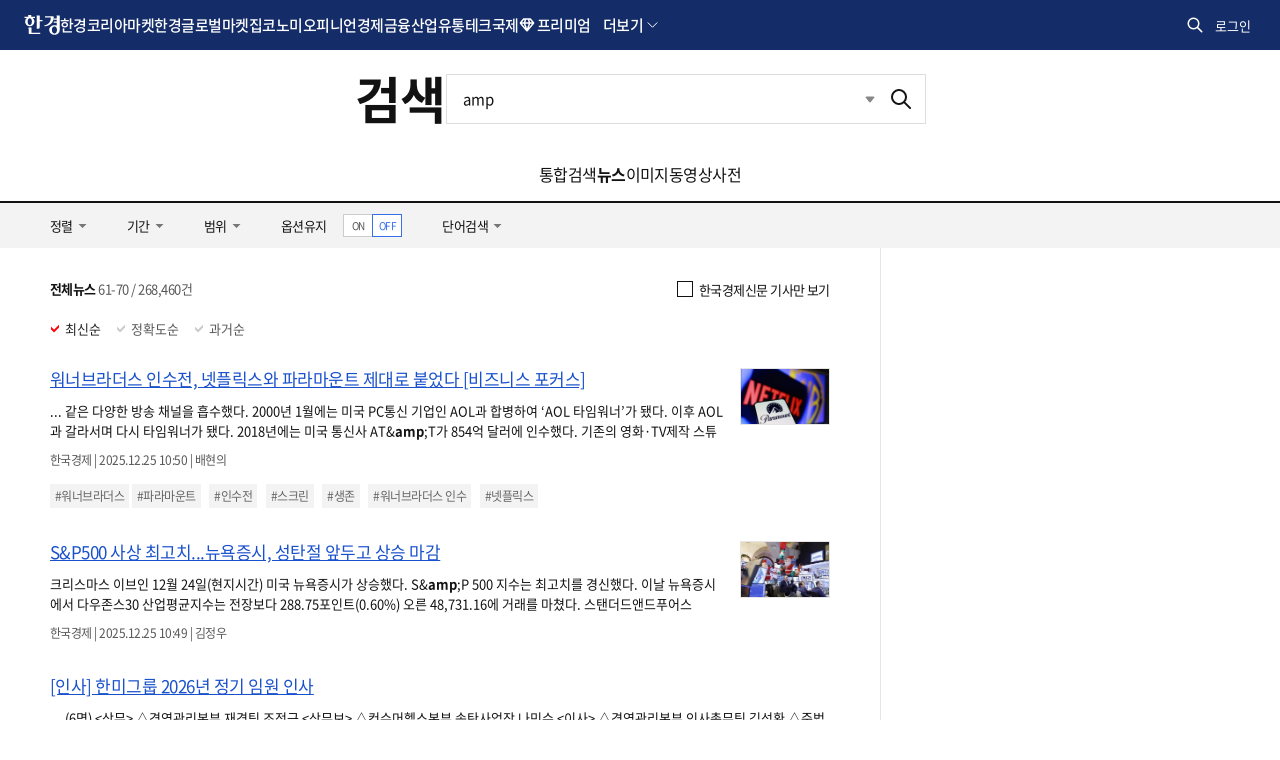

--- FILE ---
content_type: text/html; charset=UTF-8
request_url: https://search.hankyung.com/search/news?query=amp&page=7
body_size: 18926
content:
<!DOCTYPE html>
<html lang="ko">
<head>
    <title>amp 뉴스 7 페이지 | 한국경제</title>
    <meta http-equiv="X-UA-Compatible" content="IE=Edge,chrome=1" charset="UTF-8">
    <meta http-equiv="Cache-Control" content="No-Cache">
    <meta http-equiv="Pragma" content="No-Cache">
    <meta name="title" content="amp 뉴스 7 페이지 | 한국경제">
    <meta name="description" content="통합검색, 한국경제 통합검색 사이트">

    <meta property="og:title" content="amp 뉴스 7 페이지 | 한국경제">
    <meta property="og:site_name" content="인터넷뉴스 한경닷컴">
    <meta property="og:description" content="통합검색, 한국경제 통합검색 사이트" />

    <meta property="twitter:card" content="summary">
    <meta property="twitter:title" content="amp 뉴스 7 페이지 | 한국경제">
    <meta property="twitter:site" content="@hankyungmedia">
    <meta property="twitter:creator" content="@hankyungmedia">
    <meta property="twitter:description" content="통합검색, 한국경제 통합검색 사이트">
    <meta property="twitter:domain" content="hankyung.com">

    <meta itemprop="name" content="amp 뉴스 7 페이지 | 한국경제">
    <meta itemprop="description" content="통합검색, 한국경제 통합검색 사이트">

    <link rel="shortcut icon" href="https://www.hankyung.com/favicon.ico">

    <link rel="preload" href="https://hkstatic.hankyung.com/resource/common/font/NotoSans/NotoSansKR-Regular.woff2" as="font" type="font/woff2" crossorigin>
    <link rel="preload" href="https://hkstatic.hankyung.com/resource/common/font/NotoSans/NotoSansKR-Medium.woff2" as="font" type="font/woff2" crossorigin>
    <link rel="preload" href="https://hkstatic.hankyung.com/resource/common/font/NotoSans/NotoSansKR-Bold.woff2" as="font" type="font/woff2" crossorigin>

    <link rel="stylesheet" href="https://hkstatic.hankyung.com/resource/common/font/NotoSans/NotoSans.css">

    <link rel="stylesheet" href="https://hkstatic.hankyung.com/plugin/jquery-ui/jquery-ui.min.css?v=202512261138">
    <link rel="stylesheet" href="https://hkstatic.hankyung.com/resource/common/library/flatpickr/v4.6.13/flatpickr.min.css">

    <script src="https://hkstatic.hankyung.com/resource/common/library/flatpickr/v4.6.13/flatpickr.min.js"></script>
    <script src="https://hkstatic.hankyung.com/resource/common/library/flatpickr/v4.6.13/l10n/ko.js"></script>

	<!-- <link rel="stylesheet" href="https://hkstatic.hankyung.com/css/search/w/common.202108.css?v=202512261138"> -->
    <link rel="stylesheet" href="https://hkstatic.hankyung.com/css/search/w/common.css?v=202512261138">

    <script>window.GATrackingData = {title: `통합검색>뉴스`}</script>
    <script src="https://hkstatic.hankyung.com/js/ga/googleTagManager.js?v=202512261138" async></script>
    <script src="https://hkstatic.hankyung.com/resource/www/common/js/gtm/searchTracking.js?v=202512261138" defer></script>

    <script src="https://hkstatic.hankyung.com/plugin/jquery-1.12.4.min.js?v=202512261138"></script>
    <script src="https://hkstatic.hankyung.com/plugin/jquery.cookie.js?v=202512261138"></script>
    <script src="https://hkstatic.hankyung.com/plugin/jquery-ui/jquery-ui.min.js?v=202512261138"></script>
    <script src="https://hkstatic.hankyung.com/js/www/w/mark-pm.js?v=202512261138"></script>
    <script src="/js/custom.js?v=202512261138"></script>
    <script src="/js/common.js?v=202512261138"></script>

    <script async='async' src='https://www.googletagservices.com/tag/js/gpt.js'></script>
    <script>
      var googletag = googletag || {};
      googletag.cmd = googletag.cmd || [];
    </script>

    <script>
      googletag.cmd.push(function() {
        googletag.defineSlot('/3448900/News_Right_Bigsky1', [[300, 250], [300, 450], [300, 600]], 'div-gpt-ad-1531354317905-0').addService(googletag.pubads());
        //googletag.pubads().enableSingleRequest();
        googletag.enableServices();
      });
    </script>

</head>
<body>
    <div id="wrap">
        <header class="hk-header ver-2025" data-header="search">
            <div class="hk-header__inner">
                <div class="hk-top__wrap">
    <div class="header__inner">
        <nav class="hk-top__nav" aria-label="hankyung global nav">
            <strong class="hk-top__logo">
                <a href="https://www.hankyung.com">
                    <img src="https://hkstatic.hankyung.com/resource/common/img/logo/logo-hk-short-w.svg" alt="한국경제" class="img-logo">
                </a>
            </strong>
            <ul class="hk-top__gnb">
                <li>
                    <a href="https://www.hankyung.com/koreamarket" class="nav-link">한경코리아마켓</a>
                </li>
                <li>
                    <a href="https://www.hankyung.com/globalmarket" class="nav-link">한경글로벌마켓</a>
                </li>
                <li>
                    <a href="https://www.hankyung.com/realestate" class="nav-link">집코노미</a>
                </li>
                <li>
                    <a href="https://www.hankyung.com/opinion" class="nav-link">오피니언</a>
                </li>
                <li>
                    <a href="https://www.hankyung.com/economy" class="nav-link">경제</a>
                </li>
                <li>
                    <a href="https://www.hankyung.com/financial-market" class="nav-link">금융</a>
                </li>
                <li>
                    <a href="https://www.hankyung.com/industry" class="nav-link">산업</a>
                </li>
                <!-- [2025.01.13] 갓머리 메뉴 수정
                    * 유통, IT·과학 추가
                    * 정치, 사회, 회원전용, 전체뉴스 제거
                    * 프리미엄 추가
                -->
                <li>
                    <a href="https://www.hankyung.com/distribution" class="nav-link">유통</a>
                </li>
                <li>
                    <a href="https://www.hankyung.com/tech" class="nav-link">테크</a>
                </li>
                <li>
                    <a href="https://www.hankyung.com/international" class="nav-link">국제</a>
                </li>
                <li class="nav-dropdown nav-premium" data-event="hover">
                    <strong class="nav-link" tabindex="0">프리미엄</strong>
                    <div class="nav-dropdown__menu">
                        <div class="nav-dropdown-inner">
                            <ul class="nav__list">
                                <li>
                                    <a href="https://www.hankyung.com/semiconinsight" class="logo__semiconinsight">
                                        <span class="blind">반도체인사이트</span>
                                    </a>
                                </li>
                                <li>
                                    <a href="https://marketinsight.hankyung.com/" class="logo__marketinsight" target="_blank" rel="nofollow">
                                        <span class="blind">마켓인사이트</span>
                                    </a>
                                </li>
                                <li>
                                    <a href="https://www.hankyung.com/lawbiz" class="logo__lawbiz">
                                        <span class="blind">한경Law&amp;Biz</span>
                                    </a>
                                </li>
                                <li style="display:none;">
                                    <a href="https://www.hankyung.com/price" class="logo__price">
                                        <span class="blind">한경PRICE</span>
                                    </a>
                                </li>
                                <li>
                                    <a href="https://www.hankyung.com/bioinsight" class="logo__bioinsight">
                                        <span class="blind">한경 BIO Insight</span>
                                    </a>
                                </li>
                                <li>
                                    <a href="https://www.hankyung.com/choinsight" class="logo__choinsight">
                                        <span class="blind">한경CHO Insight</span>
                                    </a>
                                </li>
                                <li>
                                    <a href="https://www.hankyung.com/esg" class="logo__esg">
                                        <span class="blind">한경ESG</span>
                                    </a>
                                </li>

                                <!-- 2025.08.22 입법익스플로러 url 수정 -->
                                <li>
                                    <a href="https://www.hankyung.com/legi-explorer" class="logo__legiexplorer">
                                        <span class="blind">입법익스플로러</span>
                                    </a>
                                </li>
                                <li>
                                    <a href="https://www.arte.co.kr/" class="logo__arte" target="_blank" rel="nofollow">
                                        <span class="blind">아르떼</span>
                                    </a>
                                </li>
                            </ul>
                        </div>
                        <div class="nav-dropdown-etc">
                            <p class="nav-desc">한경만의 독자적인 프리미엄 콘텐츠입니다.</p>
                        </div>
                    </div>
                </li>

                <!-- 더보기 영역 -->
                <li class="nav-dropdown nav-dropdown-more" data-event="hover">
                    <a role="button" class="nav-dropdown__toggle" tabindex="0">더보기</a>
                    <div class="nav-dropdown__menu">
    <div class="nav-dropdown-inner">
        <div class="nav-service-group">
            <div class="nav-service-mn service-allmenu">
                <div class="nav-block-group">
                    <div class="nav-block">
                        <ul class="nav__list">
                            <li>
                                <a href="https://www.hankyung.com/politics">정치</a>
                            </li>
                            <li>
                                <a href="https://www.hankyung.com/society">사회</a>
                            </li>
                            <li>
                                <a href="https://www.hankyung.com/culture">문화</a>
                            </li>
                            <li>
                                <a href="https://www.hankyung.com/golf">골프</a>
                            </li>
                            <li>
                                <a href="https://www.hankyung.com/trend">트렌드</a>
                            </li>
                            <li>
                                <a href="https://www.hankyung.com/hankyungpro">회원전용</a>
                            </li>
                            <li>
                                <a href="https://www.hankyung.com/all-news">전체뉴스</a>
                            </li>
                        </ul>
                        <ul class="nav__list">
                            <li>
                                <a href="https://www.hankyung.com/travel">한경트래블</a>
                            </li>
                            <li>
                                <a href="https://www.hankyung.com/newsletter">뉴스레터</a>
                            </li>
                            <li>
                                <a href="https://www.hankyung.com/special-reports">스페셜 리포트</a>
                            </li>
                            <li>
                                <a href="https://www.hankyung.com/thepen/moneyist">The Moneyist</a>
                            </li>
                            <li>
                                <a href="https://www.hankyung.com/thepen/lifeist">The Lifeist</a>
                            </li>
                            <li>
                                <a href="https://www.hankyung.com/video">한경동영상</a>
                            </li>
                            <li>
                                <a href="https://www.hankyung.com/journalist-series">기자 코너</a>
                            </li>
                            <li>
                                <a href="https://www.hankyung.com/poll">POLL</a>
                            </li>
                            <li>
                                <a href="https://www.hankyung.com/game">게임</a>
                            </li>
                            <li>
                                <a href="https://www.hankyung.com/ranking">랭킹뉴스</a>
                            </li>
                            <li>
                                <a href="https://www.hankyung.com/people">인사·부고</a>
                            </li>
                            <li>
                                <a href="https://www.hankyung.com/press-release">보도자료</a>
                            </li>
                            <li>
                                <a href="https://datacenter.hankyung.com">데이터센터</a>
                            </li>
                            <li>
                                <a href="https://www.hankyung.com/mr">모닝루틴</a>
                            </li>
                            <li>
                                <a href="https://dic.hankyung.com/">한경용어사전</a>
                            </li>
                            <li>
                                <a href="https://event.hankyung.com">한경행사</a>
                            </li>
                        </ul>
                        <ul class="nav__list">
                            <li>
                                <a href="https://starwars.hankyung.com">스타워즈</a>
                            </li>
                            <li>
                                <a href="https://eureka.hankyung.com/" target="_blank" rel="nofollow">한경유레카</a>
                            </li>

                            <li>
                                <a href="https://fortune.hankyung.com" target="_blank" rel="nofollow">한경운세</a>
                            </li>
                            <li>
                                <a href="https://www.hankyung.com/newswire">PR Newswire</a>
                            </li>
                        </ul>
                    </div>
                    <div class="nav-block">
                        <ul class="nav__list">
                            <li>
                                <a href="https://plus.hankyung.com/?utm_source=dotcom&amp;utm_medium=footer&amp;utm_campaign=affiliate" target="_blank" rel="nofollow">신문 전자판</a>
                            </li>
                            <li>
                                <a href="https://members.hankyung.com/?utm_source=dotcom&amp;utm_medium=footer&amp;utm_campaign=affiliate" target="_blank" rel="nofollow">신문 구독신청</a>
                            </li>
                            <li>
                                <a href="https://hk-gift.interparkb2b.co.kr" target="_blank" rel="nofollow">한경스토어</a>
                            </li>
                            <li>
                                <a href="https://hk-rental.hankyung.com" target="_blank" rel="nofollow">한경렌탈</a>
                            </li>
                        </ul>

                        <!-- 프로모션 배너 영역 -->
                        <div class="banner-box"></div>
                        <script>
                        $(document).ready(function(){
                            let gnb_banner_url = "https://www.hankyung.com/ext-api/gnb-banner";

                            if(location.host != location.host.replace("stg-", "")){
                                gnb_banner_url = "https://stg-www.hankyung.com/ext-api/gnb-banner";
                            }

                            $.ajax({
                                url: gnb_banner_url
                                , success: function(data){
                                    if(data){
                                        let img_url = data.IMG2_URL;

                                        if(
                                            location.host.replace("stg-", "") == "www.hankyung.com"
                                            && location.pathname == "/"
                                        ){
                                            img_url = data.IMG_URL;
                                        }

                                        $(".banner-box").append(`
                                            <a href="${data.URL}" ${data.IS_OUTER == 'Y' ? 'target="_blank"' : ''}>
                                                <img src="${img_url}" alt="${data.ALT}">
                                            </a>
                                        `);
                                    }else{
                                        $(".banner-box").remove();
                                    }
                                }
                                , error: function(xhr, status, responseTxt){
                                    console.log(xhr);
                                }
                            });
                        });
                        </script>
                        <!-- // 프로모션 배너 영역 -->
                    </div>
                </div>
            </div>
        </div>
        <div class="nav-cont-group">
            <div class="nav-service-mn service-media">
                <strong class="tit-service-group">한경미디어</strong>
                <div class="nav-block-group">
                    <div class="nav-block">
                        <ul class="nav__list">
                            <li>
                                <a href="https://www.wowtv.co.kr" target="_blank" rel="nofollow">한국경제TV</a>
                            </li>
                            <li>
                                <a href="https://www.kedglobal.com" target="_blank" rel="nofollow">KED Global</a>
                            </li>
                            <li>
                                <a href="https://magazine.hankyung.com" target="_blank" rel="nofollow">한국경제매거진</a>
                            </li>
                            <li>
                                <a href="https://www.aiceltech.com/kr" target="_blank" rel="nofollow">한경에이셀</a>
                            </li>
                            <li>
                                <a href="https://www.artetv.co.kr/new/html/main.html" target="_blank" rel="nofollow">한경 arte TV</a>
                            </li>
                            <li>
                                <a href="https://www.hkphil.com/" target="_blank" rel="nofollow">한경 arte 필하모닉</a>
                            </li>
                            <li>
                                <a href="https://bp.hankyung.com" target="_blank" rel="nofollow"><span class="txt-en">BOOK</span></a>
                            </li>
                            <li>
                                <a href="https://ac.hankyung.com" target="_blank" rel="nofollow">한경아카데미</a>
                            </li>
                            <li>
                                <a href="https://ooh.hankyung.com/" target="_blank" rel="nofollow">한경블루애드</a>
                            </li>
                            <!-- <li>
                                <a href="https://tenasia.hankyung.com" target="_blank" rel="nofollow">텐아시아</a>
                            </li> -->
                            <li>
                                <a href="https://sgsg.hankyung.com" target="_blank" rel="nofollow">생글생글</a>
                            </li>
                            <li>
                                <a href="https://jrsgsg.hankyung.com" target="_blank" rel="nofollow">주니어 생글생글</a>
                            </li>
                            <li>
                                <a href="https://www.tesat.or.kr" target="_blank" rel="nofollow">TESAT</a>
                            </li>
                            <li>
                                <a href="https://www.29sfilm.com" target="_blank" rel="nofollow">29초영화제</a>
                            </li>
                            <li>
                                <a href="https://itcampus.hankyung.com" target="_blank" rel="nofollow">교육센터</a>
                            </li>
                            <li>
                                <a href="https://bloomingbit.io" target="_blank" rel="nofollow">블루밍비트</a>
                            </li>
                            <li>
                                <a href="https://www.fortunehills.co.kr/Default.aspx" target="_blank" rel="nofollow">포천힐스</a>
                            </li>
                        </ul>
                    </div>
                </div>
            </div>

            <!-- 메뉴 검색 -->
            <div class="allmenu-serach-wrap">
                <strong class="tit-service-group">빠른 메뉴 찾기</strong>
                <div class="allmenu-serach-inner search-menu">
                    <div class="search-input-area">
                        <div class="search-input">
                            <input type="search" name="" placeholder="메뉴를 검색해 보세요." aria-label="검색어 입력" autocomplete="off" class="inp-field" value="">
                            <button type="button" class="btn-inp-reset" style="display:none">
                                <span class="blind">검색어 삭제</span>
                                <i class="icon--cir-x"></i>
                            </button>
                        </div>
                    </div>

                    <div class="search-auto-layer">
                        <ul class="kwd-list"></ul>
                        <button type="button" class="btn-close-auto">
                            <span class="blind">자동완성창 닫기</span>
                        </button>
                    </div>
                </div>
            </div>

            <script>
            /* (2025.10.15) 메뉴검색 분기처리 */
            // STG
            if(location.host.startsWith('stg-') == true){
                const script = document.createElement('script');
                script.type = 'module';
                script.src = 'https://stg-www.hankyung.com/resource/js/menu/w.js?v=20251128_2';
                document.body.appendChild(script);
            }
            // 운영
            else{
                const script = document.createElement('script');
                script.type = 'module';
                script.src = 'https://hkstatic.hankyung.com/resource/menu/w.js?v=20251128_2';
                document.body.appendChild(script);
            }

            // 한경프라이스 진입점은 stg에만 노출
            if(location.host.startsWith('stg-') == true){
                $(".logo__price").parent().show();
            }
            </script>
        </div>
    </div>
</div>
                </li>
                <!-- // 더보기 영역 -->
            </ul>
        </nav>
        <div class="hk-top__util">
            <!-- 통합 검색(2024.07.30 조각파일 바라보도록 수정) -->
            <div class="item hk-top__search">
	<button type="button" class="btn-total-search">
		<span class="blind">통합검색</span>
	</button>
	<div class="hk-top__search__layer">
		<form action="https://search.hankyung.com/apps.frm/search.total" method="get">
			<fieldset>
				<legend>한국경제 통합검색</legend>
				<div class="layer__inner">
					<div class="search__input__wrap">
						<div class="search__input">
							<input type="search" name="query" placeholder="뉴스 · 종목 검색" aria-label="검색어 입력" autocomplete="off" class="inp-field" value="">
							<button type="button" class="btn-inp-reset" style="display: none;">
								<span class="blind">검색어 삭제</span>
								<i class="icon--cir-x"></i>
							</button>
						</div>
						<button type="submit" class="btn-search" style="display: none;">
							<span class="blind">검색</span>
						</button>
					</div>
					<div class="search__auto__wrap">
						<ul class="autocomplete-result"></ul>
					</div> 
					<button type="button" class="btn-close">
						<span class="blind">검색창 닫기</span>
					</button>
				</div>
			</fieldset> 
		</form>
	</div>
</div>  

<script>
$(document).ready(function(){
	// 검색 레이어 열고/닫기
	$('.hk-top__search .btn-total-search').click(function() {
		$('.hk-top__search .btn-inp-reset').trigger('click');
		$('.hk-top__search').toggleClass('active');
		$('.hk-top__search__layer input[type=search]').focus();
	});

	$('.hk-top__search .btn-close').click(function() {
		$('.hk-top__search').removeClass('active');
	});

	$(document).on('mouseup',function(e){
		if (!$(e.target).hasClass('hk-top__search__layer') && !$(e.target).parents().hasClass('hk-top__search__layer')) {
			$('.hk-top__search').removeClass('active');
		};
	});

	// 검색어 입력시 종목정보 호출
	$('.hk-top__search input[type=search]').on('keyup', function(){
		if($(this).val().trim().length < 2){
			$('.hk-top__search .btn-inp-reset').hide();
			$('.hk-top__search .btn-search').hide();
			$('.hk-top__search .hk-top__search__layer').removeClass('auto');
			return false;
		}

		$('.hk-top__search__layer .btn-inp-reset').show();
		$('.hk-top__search__layer .btn-search').show();

		$.get('https://www.hankyung.com/ext-api/search-autocomplete?keyword='+encodeURI($(this).val().trim()), function(data, status) {
			if(data.length == 0){
				$('.hk-top__search .hk-top__search__layer').removeClass('auto');
				return;
			}
			
			$(".hk-top__search .autocomplete-result").html('');
			
			$.each(data, function(idx, val){
				$(".hk-top__search .autocomplete-result").append(`
					<li class="type-stock">
						<a href="${val.url}" title="${val.code}">
							<span class="code">${val.code}</span>
							<span class="name">${val.name}</span>
							<span class="category">${val.market}</span>
						</a>
					</li>
				`);
			});
			
			$('.hk-top__search .hk-top__search__layer').addClass('auto');
		});
	});

	// 검색어 삭제
	$('.hk-top__search .btn-inp-reset').on('click', function(){
		$('.hk-top__search input[type=search]').val('');
		$('.hk-top__search .btn-inp-reset').hide();
		$('.hk-top__search .btn-search').hide();
		$('.hk-top__search .hk-top__search__layer').removeClass('auto');
	});
});
</script>
            <!-- // 통합 검색 -->

            <!-- 로그인 창(2024.07.30 조각파일 바라보도록 수정) -->
            <div class="item hk-top__user">
    <!-- 로그인전 -->
    <button type="button" class="btn-hk-user before-login" style="display: none;">
        로그인
    </button>

    <!-- 로그인 후 -->
    <button type="button" class="btn-hk-user after-login" style="display: none;">
        <span class="blind">회원 메뉴</span>
    </button>

    <div class="hk-user__layer">
        <div class="layer-inner">
            <!-- 로그인 전 -->
            <div class="hk-user__info before" style="display: none;">
                <div class="hk-user__btns">
                    <a href="https://member.hankyung.com/apps.frame/sso.join" class="btn-join return-url" rel="nofollow">
                        <span class="txt">회원가입</span>
                    </a>
                    <a href="https://member.hankyung.com/apps.frame/login" class="btn-login return-url" rel="nofollow">
                        <span class="txt">로그인</span>
                    </a>
                </div>
                <div class="info__panel">
                    <div class="info-item info-msg">
                        <p><strong>한국경제 회원이 되어 보세요</strong></p>
                        <p>지금 바로 한국경제 회원으로 가입하시고, 독점 혜택을 누려보세요</p>
                    </div>
                    <ul class="info-item member-benefit">
                        <li>특별한 뉴스와 분석 보고서 접근</li>
                        <li>주식 시장 및 경제 동향에 대한 최신 정보</li>
                        <li>한경만의 독자적인 콘텐츠에 대한 접근</li>
                        <li>이벤트 및 세미나 참가 기회</li>
                    </ul>
                    <p class="info-item txt">
                        이미 회원이시면 <strong><a href="https://member.hankyung.com/apps.frame/login" class="return-url">로그인</a></strong>을 클릭해 주세요
                    </p>
                </div>
                <div class="hk-user__links">
                    <div class="item">
                        <a href="https://www.hankyung.com/help" class="item" rel="nofollow">고객센터</a>
                    </div>
                </div>
            </div>

            <!-- 로그인 후 -->
            <div class="hk-user__info after" style="display: none;">
                <div class="info__mypages">
                    <div class="my-item my-item-account">
                        <a href="https://member.hankyung.com/apps.frame/member.main" class="my-item__link return-url">
                            <div class="my-item__icon account-email-icon"></div>

                            <div class="my-item__txt">
                                <p class="tit account-email"></p>
                                <p class="desc">계정관리</p>
                            </div>
                        </a>
                    </div>

                    <!-- 2024.09.03 마이한경 주석 해제 -->
                    <div class="my-item my-item-myhankyung">
                        <a href="https://www.hankyung.com/myhankyung" class="my-item__link">
                            <div class="my-item__txt">
                                <p class="tit">My한경</p>
                                <p class="desc">한경 AI</p>
                            </div> 
                        </a>
                    </div> 
                    <p class="info-txt">한경 AI로 맞춤 뉴스와 빠른 검색을 경험하세요!</p>

                    <!-- <div class="my-item my-item-news">
                        <a href="https://www.hankyung.com/my-news" class="my-item__link">
                            <div class="my-item__txt">
                                <p class="tit">마이뉴스</p>
                                <p class="desc">기자 구독 관리</p>
                            </div>
                        </a>
                    </div>
                    <div class="my-item my-item-stock">
                        <a href="https://markets.hankyung.com/my-stock" class="my-item__link">
                            <div class="my-item__txt">
                                <p class="tit">마이증권</p>
                                <p class="desc">내 포트폴리오 관리</p>
                            </div>
                        </a>
                    </div> -->

                    <div class="my-item my-item-subscribe">
                        <a href="https://www.hankyung.com/pay" class="my-item__link">
                            <div class="my-item__txt">
                                <p class="tit">구독</p>
                                <p class="desc">유료 상품</p>
                            </div>
                        </a>
                    </div>
                </div>
                <div class="hk-user__links">
                    <div class="item">
                        <a href="https://member.hankyung.com/apps.frame/login.work.logout" class="return-url">로그아웃</a>
                    </div>
                    <div class="item">
                        <a href="https://www.hankyung.com/help" class="item" rel="nofollow">고객센터</a>
                    </div>
                </div>
            </div>
        </div>
        <button type="button" class="btn-close-layer">
            <span class="blind">회원 메뉴 닫기</span>
        </button>  
    </div>
</div>

<script>
// 로그인 여부 체크
function signInCheck(){
    // 운영/개발서버 회원 도메인(member) 분기
    let is_stg = false;
    
    if(location.host != location.host.replace("stg-", "") ){
        is_stg = true;
    }

    const url = escape(document.location.href);

    $('.hk-top__user .hk-user__info a.return-url').each(function(index,element){
        let member_url = $(element).attr('href');

        if(is_stg == true){
            member_url = member_url.replace("https://member.hankyung.com", "https://stg-member.hankyung.com");
        }

        $(element).attr('href', member_url+'?url='+url);
    });

    const user_id = $.cookie('UserId');
    const tokenCookie = $.cookie('ssoToken');

    if(!tokenCookie){
        $('.hk-top__user .btn-hk-user.before-login').show();
        $('.hk-top__user .hk-user__info.before').show();
        
        $('.hk-top__user .btn-hk-user.after-login').remove();
        $('.hk-top__user .hk-user__info.after').remove();
        return false;
    }

    let checkFlag = true;

    if( $.cookie('ssoTokenCheckTime') && user_id){
		const checkTime = $.cookie('ssoTokenCheckTime');
		const today = new Date().toISOString().substring(0,10);

		if( checkTime == today ) checkFlag = false;
	}

    if(!checkFlag){
        setSingInfo({result_code:'0000'});
        return false;
    }

    // 2024.09.26 운영/stg 토큰 구분 추가
    tokenUrl = "https://member.hankyung.com/apps.frame/sso.check.token";

    if(is_stg == true){
        tokenUrl = "https://stg-member.hankyung.com/apps.frame/sso.check.token"
    }

    $.ajax({
        type : "POST",
        url : tokenUrl,
        crossDomain: true,
        dataType: 'jsonp',
        jsonp: 'jsonp_callback',
        data : {'token' : tokenCookie,
                'key' : "a8bdf898783883b64503b8915deeb57767f935a24daf44150723299c01c8898a",
                'fn' : "setSingInfo"
        }
    });
}

function setSingInfo(result){
    if(result.result_code != "0000"){
        $('.hk-top__user .btn-hk-user.before-login').show();
        $('.hk-top__user .hk-user__info.before').show();

        $('.hk-top__user .btn-hk-user.after-login').remove();
        $('.hk-top__user .hk-user__info.after').remove();
        return false;
    }

    $('.hk-top__user .btn-hk-user.before-login').remove();
    $('.hk-top__user .hk-user__info.before').remove();

    // 브라우저 종료시 만료되는 쿠키를 셋팅한다.
    $.cookie('ssoTokenCheckTime', new Date().toISOString().substring(0,10), { expires: null, path: '/', domain: 'hankyung.com'});
    

    // 이름대신 통합회원ID 입력
    let iconLoginType = 'icon-mylogin-email';
    if($.cookie("login_type")){
        iconLoginType = 'icon-mylogin-'+$.cookie("login_type");
    }
    const textLoingTypes = {
        'icon-mylogin-email':'한경으로 로그인',
        'icon-mylogin-kakao':'카카오로 로그인',
        'icon-mylogin-naver':'네이버로 로그인',
        'icon-mylogin-google':'구글로 로그인',
        'icon-mylogin-apple':'애플로 로그인'
    }

    const textLoingType = textLoingTypes[iconLoginType];

    $('.hk-top__user .hk-user__info.after .my-item-account .my-item__icon').html('<span class="'+iconLoginType+'"><span class="blind">'+textLoingType+'</span></span>');

    $('.hk-top__user .hk-user__info.after .my-item-account .my-item__txt .account-email').text($.cookie("SSOid"));
    
    $('.hk-top__user .btn-hk-user.after-login').show();
    $('.hk-top__user .hk-user__info.after').show();
}

$(document).ready(function(){
    signInCheck();

    // 회원 레이어 열고/닫기
    $('.btn-hk-user').on("click", function() {
        $('.hk-top__user').toggleClass('active');
    });
    $('.hk-user__layer .btn-close-layer').on("click", function() {
        $('.hk-top__user').removeClass('active');
    });

    // 레이어닫기 
    $(document).on('mouseup',function(e){
        if (!$(e.target).hasClass('hk-user__layer') && !$(e.target).parents().hasClass('hk-user__layer')) {
            $('.hk-top__user').removeClass('active');
        };
    });
});
</script>
            <!-- // 로그인 창 -->
        </div>
    </div>
</div>
<div class="promotion-nav-wrap">
    <div class="promotion-nav"></div>
    <div class="promotion-nav-all"><ul></ul></div>
</div>

<script>

if($.fn.slick == undefined){
    $('head').append('<link rel="stylesheet" href="https://hkstatic.hankyung.com/resource/common/library/slick/v1.8.1/slick.css">');

    slickScript = document.createElement('script');
    slickScript.src = "https://hkstatic.hankyung.com/resource/common/library/slick/v1.8.1/slick.min.js";
    document.head.appendChild(slickScript);
}

function setSectionNavigationPostion(){
    let path = document.location.pathname;
    if(path != '/' && path.lastIndexOf('/') == path.length -1){
        path = path.slice(0, -1);
    }

    let menuarray = path.split("/");
        menuarray.shift();

    if(menuarray.length == 1 && !path.includes('all-news')){
        return false;
    }
    // console.log(path);
    $('.section__nav .section__gnb > li > a').each(function(index, element){
        // 2024.11.07 url에 상대경로 있는 경우
        const url = new URL($(element).attr('href'), location.origin);

        let linkpath = url.pathname;

        if(linkpath.lastIndexOf('/') == linkpath.length -1){
            linkpath = linkpath.slice(0, -1);
        }
        if(path == linkpath){
            $(element).closest('li').addClass('on');
            return false;
        }
    });

    $('.section__nav .section__gnb .nav-dropdown__menu a').each(function(index, element){
        // 2024.11.07 url에 상대경로 있는 경우
        const url = new URL($(element).attr('href'), location.origin);

        let linkpath = url.pathname;
        if(linkpath.lastIndexOf('/') == linkpath.length -1){
            linkpath = linkpath.slice(0, -1);
        }

        if(path == linkpath){
            $(element).closest('li.nav-dropdown').addClass('on');
            return false;
        }
    });
}

$(function () {
    let is_stg = false;

    if(location.host != location.host.replace("stg-", "") ){
        is_stg = true;
    }
    // 2024.07.30 스크롤이 0일때는 버튼 미노출, 스크롤이 0보다 크면 버튼 노출되도록 수정 by yongt
    // $(window).scroll(function(){
    //     if($(this).scrollTop() > 0){
    //         $("html").addClass("isSticky");
    //     }else{
    //         $('html').removeClass('isSticky');
    //     }
    // });

    // 2024.10.07 hk-header 높이에 따라 html sticky class 적용되도록 수정 by yongt
    // Sticky header
    let headerTop = $('.hk-header').offset().top;
    let headerH = $('.hk-header').outerHeight();
    // 초기 .hk-header 높이 세팅(fixed 후 스크롤 움직임 방지)
    $('.hk-header').css('height',headerH);
    // 스크롤이 헤더 영역을 지나면 html태그에 .isSticky 토글
    // --fixedHeader-h 변수(css에서 계산식 활용)에 .hk-header__inner 높이값을 적용 by jun 2025.02.21
    $(window).scroll(function() {
        let winScr = $(this).scrollTop();
        if (winScr > headerTop + headerH) {
            $('html').addClass('isSticky');
            $('#container').get(0).style.setProperty('--fixedHeader-h', `${$('.hk-header__inner').outerHeight()}px`);
        } else {
            $('html').removeClass('isSticky');
            $('#container').get(0).style.removeProperty('--fixedHeader-h');
        }
    });

    setSectionNavigationPostion();

    // 프로모션 정보 호출
    let promotionUrl = 'https://www.hankyung.com/ext-api/promotion';

    if(is_stg == true){
        promotionUrl = 'https://stg-www.hankyung.com/ext-api/promotion';
    }

    $.get(promotionUrl, function(data, status){
        if(data.length == 0){
            $('.promotion-nav-wrap').remove();
            return;
        }

        $.each(data, function(idx, val){
            $(".promotion-nav-wrap .promotion-nav").append('\
                <div class="item">\
                    <a href="'+val.link+'" '+(val.isblank == 'Y' ? 'target="_blank" rel="nofollow"' : '')+'>'+val.title+'</a>\
                </div>\
            ');

            $(".promotion-nav-wrap .promotion-nav-all ul").append('\
                <li>\
                    <a href="'+val.link+'" '+(val.isblank == 'Y' ? 'target="_blank" rel="nofollow"' : '')+'>'+val.title+'</a>\
                </li>\
            ');
        });

        $('.promotion-nav a, .promotion-nav-all').on({
            mouseenter: function () {
                $('.promotion-nav-all').addClass('on');
            },
            mouseleave: function () {
                $('.promotion-nav-all').removeClass('on');
            }
        });

        $('.promotion-nav').slick({
            rows: 0,
            vertical: true,
            verticalSwiping: true,
            arrows: false,
            dots: false,
            autoplay: true,
            speed: 300,
            pauseOnHover: false,
        });
    });

    // gnb 메뉴 활성화 blur 처리
    $('.nav-dropdown[data-event="hover"]').on('mouseout',function(){
        $(this).find('.nav-dropdown__toggle, .nav-link').blur();
    });

    /*
    // 2025.01.14 프로모션 배너 정보 스크립트 이동
    // 2024.10.31 프로모션 배너 정보 호출 추가
    let gnb_banner_url = "https://www.hankyung.com/ext-api/gnb-banner";

    if(is_stg == true){
        gnb_banner_url = "https://stg-www.hankyung.com/ext-api/gnb-banner";
    }

    $.get(gnb_banner_url, (data) => {
        if(data){
            $(".banner-box").append(`
                <a href="${data.URL}" ${data.IS_OUTER == 'Y' ? 'target="_blank"' : ''}>
                    <img src="${data.IMG2_URL}" alt="${data.ALT}">
                </a>
            `);
        }else{
            $(".banner-box").remove();
        }
    });
    */

    // 2025.01.16 gnb hover시 다른 메뉴 blur
    $('.main__gnb > li').hover(function() {
        $(this).siblings().find('*').blur();
    });

});
</script>


                <div class="section__gnb__wrap">
                    <div class="section__logo__area">
                        <h1 class="section__logo">
                            <a href="/" class="section__title">검색</a>
                        </h1>

                        <div class="search_wrap">
                            <div class="search_box">
                                <form name="search_form" id="search_form" method="get" action="https://search.hankyung.com/search/news">
                                    <input type="text" name="query" id="query" value="amp" hk-autocomplete-input="query" autocomplete="off">
                                </form>
                                <a href="javascript:;" class="btn_lately">최근검색 펼치기</a>
                                <div class="search_layer" id="autocomplete">
                                    <div class="auto_search" style="display: block;">
                                        <ul>
                                            <!-- li><a href="#" class="link_txt">날씨</a></li -->
                                        </ul>
                                    </div>
                                    <div class="btn_wrap" style="display: block;">
                                        <a href="javascript:;" class="btn_del_all">전체삭제</a>
                                        <span>
                                            <a href="javascript:;" hk-islately="off">검색어저장 끄기</a>
                                            <a href="javascript:;" hk-isautocomplete="off">자동완성 끄기</a>
                                        </span>
                                    </div>
                                </div><!-- //search_layer -->
                                <div class="search_layer" id="latelyWord">
                                    <div class="lately" style="display: block;">
                                        <p class="tit">최근 검색어</p>
                                        <ul class="lately_box">
                                            <li>
                                                <a href="javascript:;" class="link_txt">최근 검색어가 없습니다.</a>
                                            </li>
                                        </ul>
                                    </div>
                                    <div class="btn_wrap" style="display: block;">
                                        <a href="javascript:;" class="btn_del_all">전체삭제</a>
                                        <span>
                                            <a href="javascript:;" hk-islately="off">검색어저장 끄기</a>
                                            <a href="javascript:;" hk-isautocomplete="off">자동완성 끄기</a>
                                        </span>
                                    </div>
                                </div>
                            </div>
                            <input type="button" class="btn_search" value="검색" onclick="resetSearchOption();$('#search_form').submit();">
                        </div>
                    </div>

                    <!-- gnb -->
                    <div id="gnb">
                        <div class="inner">
                            <ul class="nav" hk-nav-no="02">
                                <li hk-nav-item="N1:01"><a href="/search/total?query=amp">통합검색</a></li>
                                <li hk-nav-item="N1:02"><a href="/search/news?query=amp">뉴스</a></li>
                                <li hk-nav-item="N1:03"><a href="/search/image?query=amp">이미지</a></li>
                                <li hk-nav-item="N1:04"><a href="/search/video?query=amp">동영상</a></li>
                                <li hk-nav-item="N1:08"><a href="/search/dictionary?query=amp">사전</a></li>
                            </ul>
                        </div>
                    </div>
                    <!-- //gnb -->
                </div>
            </div>
        </header>

        <!-- container -->
        <div id="container">
            <div id="option">
                <ul class="inner">
<script>
    const formatDate = (date) => {
        const year = date.getFullYear();
        const month = String(date.getMonth() + 1).padStart(2, '0'); // 월은 0부터 시작하므로 +1
        const day = String(date.getDate()).padStart(2, '0');
        return year+'.'+month+'.'+day;
    };

    const isValidDateFormat = (str) => {
        // YYYY.MM.DD 형식 체크 정규식
        const regex = /^\d{4}\.\d{2}\.\d{2}$/;
        if (regex.test(str)) {
            return true;
        } else {
            return false;
        }
    }
    const sdate = "";
    const edate = "";

    $(function(){ 
        $('.date_input_box').on('keyup input', function(e) {
            const value = event.target.value.replace(/\D/g, "");
            // 포맷 적용: YYYY.MM.DD
            let formattedDate = value;
            if (value.length > 4) {
              formattedDate = `${value.slice(0, 4)}.${value.slice(4, 6)}`;
            }
            if (value.length > 6) {
              formattedDate += `.${value.slice(6, 8)}`;
            }
            event.target.value = formattedDate;

            if(isValidDateFormat(event.target.value)) {
                $('#dateSubmitBtn').prop('disabled', false);
            } else {
                $('#dateSubmitBtn').prop('disabled', true);
            }
        });
        
        $('.btn-open-calendar').on('click', function() {
            $('.layer-calendar').addClass('active');
        });
        // Flatpickr 설정
        const today = new Date();
        flatpickr("#range-calendar", {
            locale: "ko",
            mode: "range",
            dateFormat: "YYYY.MM.DD",
            defaultDate: [today, today],
            inline: true, // 항상 화면에 표시
            onReady: function(selectedDates) {
                let initSdate = "";
                let initEdate = "";
                if(sdate) {
                    initSdate = sdate;
                } else {
                    initSdate = formatDate(selectedDates[0]);
                }

                if(edate) {
                    initEdate = edate;
                } else {
                    initEdate = formatDate(selectedDates[1]);
                }
                document.getElementById('sdate').value = initSdate;
                document.getElementById('edate').value = initEdate;
            },
            onChange: function(selectedDates) {
                if (selectedDates.length === 2) {
                    $('#dateSubmitBtn').prop('disabled', false);
                    document.getElementById('sdate').value = formatDate(selectedDates[0]);
                    document.getElementById('edate').value = formatDate(selectedDates[1]);
                } else {
                    $('#dateSubmitBtn').prop('disabled', true);
                    document.getElementById('sdate').value = formatDate(selectedDates[0]);
                    document.getElementById('edate').value = "";
                }
            }
        });
    })
</script>

                    <li>
                        <a href="javascript:;" data-option-name="sort">정렬</a>
                        <div class="option_layer align">
                            <ul hk-search-detail="sort" data-param="DATE/DESC,RANK/DESC">
                                <li><a href="javascript:;" data-option="DATE/DESC,RANK/DESC" data-name-show="false">최신순</a></li>
                                <li><a href="javascript:;" data-option="RANK/DESC,DATE/DESC" data-name-show="true">정확도순</a></li>
                                <li><a href="javascript:;" data-option="DATE/ASC,RANK/DESC" data-name-show="true">과거순</a></li>
                            </ul>
                        </div>
                    </li>
                    <li>
                        <a href="javascript:;" data-option-name="period">기간</a>
                        <div class="option_layer period">
                            <div class="period-option-wrap">
                                <ul hk-search-detail="period" data-param="ALL">
                                    <li><a href="javascript:;" data-option="ALL" data-name-show="false">전체</a></li>
                                    <li><a href="javascript:;" data-option="DAY" data-name-show="true">1일</a></li>
                                    <li><a href="javascript:;" data-option="WEEK" data-name-show="true">1주</a></li>
                                    <li><a href="javascript:;" data-option="MONTH" data-name-show="true">1개월</a></li>
                                    <li><a href="javascript:;" data-option="YEAR" data-name-show="true">1년</a></li>
                                    <li>
                                        <a role="button" data-option="SPECIFIC" class="btn-open-calendar">직접입력</a> <!-- [D] 클릭하면 .layer-calendar 활성화 -->
                                    </li>
                                    <!-- <li class="select_date">
                                        <div>
                                            <p>
                                                <span>직접입력</span>
                                                <a href="javascript:;" class="btn_calendar"><img src="/img/calendar.gif" alt="달력 열기"></a>
                                            </p>
                                            <form onsubmit="return false;">
                                                <input type="text" name="sdate" id="sdate" value="" placeholder="2017.01.01" data-date-format="YYYY.MM.DD">
                                                <input type="text" name="edate" id="edate" value="" placeholder="2017.01.01" data-date-format="YYYY.MM.DD">
                                                <input type="button" class="btn_basic" value="적용" data-option="DATE">
                                            </form>
                                            <div class="layer_calendar">달력영역</div>
                                        </div>
                                    </li> -->
                                </ul>
                                <div class="layer-calendar" hk-search-detail="period"> <!-- [D] 활성화(.active 추가) -->
                                    <form onsubmit="return false;">
                                        <div class="date-range-input">
                                            <input type="text" name="sdate" id="sdate" value="" class="inp-txt date_input_box" placeholder="YYYYMMDD" data-date-format="YYYY.MM.DD">
                                            <span>~</span>
                                            <input type="text" name="edate" id="edate" value="" class="inp-txt date_input_box" placeholder="YYYYMMDD" data-date-format="YYYY.MM.DD">
                                        </div>
                                        <div id="range-calendar"></div>
                                        <div class="btn-area">
                                            <input type="button" class="btn_basic" id="dateSubmitBtn" value="적용" data-option="DATE">
                                        </div>
                                    </form>
                                </div>
                            </div>
                        </div>
                    </li>
                    <li>
                        <a href="javascript:;" data-option-name="area">범위</a>
                        <div class="option_layer area">
                            <ul hk-search-detail="area" data-param="ALL">
                                <li><a href="javascript:;" data-option="ALL" data-name-show="false">전체</a></li>
                                <li><a href="javascript:;" data-option="title" data-name-show="true">제목</a></li>
                                <li><a href="javascript:;" data-option="content" data-name-show="true">내용</a></li>
                                <li><a href="javascript:;" data-option="title,content" data-name-show="true">제목+내용</a></li>
                            </ul>
                        </div>
                    </li>
                    <li>
                        <a class="option-cont">옵션유지</a>
                        <div class="switch-field">
                            <input type="radio" id="save_search_option_on" name="save_search_option" value="on">
                            <label for="save_search_option_on" class="on">ON</label>
                            <input type="radio" id="save_search_option_off" name="save_search_option" value="off" checked="">
                            <label for="save_search_option_off" class="off">OFF</label>
                        </div>
                    </li>
                    <li>
                        <a href="javascript:;">단어검색</a>
                        <div class="option_layer detail">
                            <div class="option_box">
                                <input type="text" name="exact" id="exact" value="" placeholder='정확히 일치하는 단어/문장(" ")'>
                                <input type="text" name="include" id="include" value="" placeholder='반드시 포함하는 단어 (+)'>
                                <input type="text" name="except" id="except" value="" placeholder='제외하는 단어 (-)'>
                            </div>
                            <em>여러 단어 입력시 쉼표(,)로 구분해주세요.</em>
                            <form onsubmit="return false;" class="btn_wrap">
                                <input type="button" class="btn_reset" value="초기화" hk-btn-reset="option_box">
                                <span>
                                    <input type="button" class="btn_basic" value="검색" hk-search-detail="word">
                                    <input type="button" class="btn_basic" value="닫기" onclick="$(this).closest('li').removeClass('on');">
                                </span>
                            </form>
                        </div>
                    </li>
                </ul>
            </div><!-- //option -->

<div class="inner">
    <div id="content">
        <div class="left_cont">




            <div class="inner_left">

                <!-- 한국경제 뉴스 -->
                <div class="section hk_news">
                    <div class="tit-wrap">
                        <h3 class="tit">전체뉴스 <span>61-70 / 268,460건</span></h3>
                        <div class="tit-opt">
                            <label class="check-style">
                                <input type="checkbox" hk-search-detail="hk_only" data-param="" class="inp-check">
                                <span class="label-txt">한국경제신문 기사만 보기</span>
                            </label>
                        </div>  <!-- [2024.10.28] .tit-opt 추가, 한국경제 기사만 보기 체크박스 추가 -->
                    </div>
                    
                    <ul class="sort_order" hk-search-detail="sort" data-param="DATE/DESC,RANK/DESC">
                        <li data-option="DATE/DESC,RANK/DESC">최신순</li>
                        <li data-option="RANK/DESC,DATE/DESC">정확도순</li>
                        <li data-option="DATE/ASC,RANK/DESC">과거순</li>
                    </ul>
                    <div class="section_cont">
                        <ul class="article">
                            <li>
                                <div class="txt_wrap">
                                    <div class="thumbnail">
                                        <a href="https://magazine.hankyung.com/business/article/202512106080b" target="_blank"><img src="//img.hankyung.com/photo/202512/AD.42642051.3.jpg" alt="thumbnail"></a>
                                    </div>
                                    <a href="https://magazine.hankyung.com/business/article/202512106080b" target="_blank">
                                        <em class="tit" data-pm="N">워너브라더스 인수전, 넷플릭스와 파라마운트 제대로 붙었다 [비즈니스 포커스]</em>
                                    </a>
                                    <p class="txt">... 같은 다양한 방송 채널을 흡수했다. 2000년 1월에는 미국 PC통신 기업인 AOL과 합병하여 &lsquo;AOL 타임워너&rsquo;가 됐다. 이후 AOL과 갈라서며 다시 타임워너가 됐다.  2018년에는 미국 통신사 AT&<strong class="keyword">amp</strong>;T가 854억 달러에 인수했다. 기존의 영화&middot;TV제작 스튜디오, 케이블방송 채널, 스트리밍 등 미디어 사업 전반을 포괄하고자 사명을 &lsquo;워너미디어&rsquo;로 변경했다. 비싼 인수가에 빚이 가득했고 당시 넷플릭스와 ...</p>
                                    <p class="info">
                                        <span>한국경제</span>
                                        | <span class="date_time">2025.12.25 10:50</span>
 | 배현의                                    </p>
                                    <div class="hash_wrap">
                                        <span><a href="https://www.hankyung.com/tag/워너브라더스">#워너브라더스</a></span>
                                        <span><a href="https://www.hankyung.com/tag/파라마운트">#파라마운트</a></span>
                                        <span><a href="https://www.hankyung.com/tag/인수전">#인수전</a></span>
                                        <span><a href="https://www.hankyung.com/tag/스크린">#스크린</a></span>
                                        <span><a href="https://www.hankyung.com/tag/생존">#생존</a></span>
                                        <span><a href="https://www.hankyung.com/tag/워너브라더스-인수">#워너브라더스 인수</a></span>
                                        <span><a href="https://www.hankyung.com/tag/넷플릭스">#넷플릭스</a></span>
                                    </div>
                                </div>
                            </li>
                            <li>
                                <div class="txt_wrap">
                                    <div class="thumbnail">
                                        <a href="https://magazine.hankyung.com/business/article/202512254524b" target="_blank"><img src="//img.hankyung.com/photo/202512/AD.42781509.3.jpg" alt="thumbnail"></a>
                                    </div>
                                    <a href="https://magazine.hankyung.com/business/article/202512254524b" target="_blank">
                                        <em class="tit" data-pm="N">S&P500 사상 최고치...뉴욕증시, 성탄절 앞두고 상승 마감</em>
                                    </a>
                                    <p class="txt">크리스마스 이브인 12월 24일(현지시간) 미국 뉴욕증시가 상승했다. S&<strong class="keyword">amp</strong>;P 500 지수는 최고치를 경신했다.  이날 뉴욕증시에서 다우존스30 산업평균지수는 전장보다 288.75포인트(0.60%) 오른 48,731.16에 거래를 마쳤다.  스탠더드앤드푸어스(S&<strong class="keyword">amp</strong>;P) 500 지수는 전장보다 22.26포인트(0.32%) 오른 6,932.05에, 기술주 중심의 나스닥 종합지수는 전장보다 51.46포인트(0.22%) 오른 23,613.31에 ...</p>
                                    <p class="info">
                                        <span>한국경제</span>
                                        | <span class="date_time">2025.12.25 10:49</span>
 | 김정우                                    </p>
                                </div>
                            </li>
                            <li>
                                <div class="txt_wrap">
                                    <a href="https://magazine.hankyung.com/business/article/202512254511b" target="_blank">
                                        <em class="tit" data-pm="N">[인사] 한미그룹 2026년 정기 임원 인사</em>
                                    </a>
                                    <p class="txt">... (6명)  &lt;상무&gt;  △경영관리본부 재경팀 조정근  &lt;상무보&gt;  △컨슈머헬스본부 송탄사업장 나민수  &lt;이사&gt;  △경영관리본부 인사총무팀 김성환 △준법경영실 지연화 △Innovation본부 L&<strong class="keyword">amp</strong>;D전략팀 고동희 △의료기기본부 의료기기영업팀 김현목  ◇한미약품 (7명)  &lt;상무보&gt;  △국내사업본부 경기/인천권역 정민도 △팔탄제조본부 지원센터 박희성 △팔탄제조본부 평택고형제팀 최진명 △평택제조본부 바이오제조팀 손진모 ...</p>
                                    <p class="info">
                                        <span>한국경제</span>
                                        | <span class="date_time">2025.12.25 10:29</span>
 | 민보름                                    </p>
                                    <div class="hash_wrap">
                                        <span><a href="https://www.hankyung.com/tag/제약&바이오">#제약&바이오</a></span>
                                        <span><a href="https://www.hankyung.com/tag/산업">#산업</a></span>
                                    </div>
                                </div>
                            </li>
                            <li>
                                <div class="txt_wrap">
                                    <div class="thumbnail">
                                        <a href="https://magazine.hankyung.com/business/article/202512242653b" target="_blank"><img src="//img.hankyung.com/photo/202512/AD.42772886.3.jpg" alt="thumbnail"></a>
                                    </div>
                                    <a href="https://magazine.hankyung.com/business/article/202512242653b" target="_blank">
                                        <em class="tit" data-pm="N">유한건강생활, 배우 박아인 브랜드 모델 발탁</em>
                                    </a>
                                    <p class="txt">헬스&<strong class="keyword">amp</strong>;라이프스타일 솔루션 기업 유한건강생활(대표 손정수)이 배우 박아인을 브랜드 전속 모델로 선정했다고 밝혔다.  유한건강생활은 박아인이 다양한 작품 활동을 통해 쌓아온 세련되고 단정한 이미지와 꾸준한 자기관리로 보여준 라이프스타일이 건강한 일상을 제안하는 유한건강생활의 브랜드 방향성과 부합한다고 설명했다. 특히 당당함과 신뢰감을 바탕으로 한 박아인의 이미지가 과학적 근거를 기반으로 한 제품 철학과 맞닿아, 소비자 커뮤니케이션에 시너지를 낼 ...</p>
                                    <p class="info">
                                        <span>한국경제</span>
                                        | <span class="date_time">2025.12.25 09:00</span>
 | 한경비즈니스 온라인뉴스팀                                    </p>
                                </div>
                            </li>
                            <li>
                                <div class="txt_wrap">
                                    <div class="thumbnail">
                                        <a href="https://www.hankyung.com/article/202512182122i" target="_blank"><img src="//img.hankyung.com/photo/202512/01.39679117.3.jpg" alt="thumbnail"></a>
                                    </div>
                                    <a href="https://www.hankyung.com/article/202512182122i" target="_blank">
                                        <em class="tit" data-pm="A">[마켓PRO] 장기 트렌드로 성장하는 K컬처</em>
                                    </a>
                                    <p class="txt">... K팝이 일시적인 유행을 넘어 각국 현지에서 매력적인 트렌드로 녹아들고 있다는 의미를 가진다.  올해 들어 11월까지 K라면 수출액은 2조원을 돌파했다. 관광객이 즐겨 찾는 &lsquo;한강라면&rsquo;을 제외한 수치다. KT&<strong class="keyword">amp</strong>;G도 카자흐스탄과 인도네시아의 신공장을 가동하고 북유럽 니코틴 파우치 기업 ASF를 인수하며 K담배 시대를 준비하고 있다.  화장품은 미국 수입시장에서 가장 큰 비중을 차지하는 국가가 프랑스가 아닌 한국이라는 점에 주목할 필요가 있다. ...</p>
                                    <p class="info">
                                        <span>한국경제</span>
                                        | <span class="date_time">2025.12.25 07:20</span>
 | 신성호                                    </p>
                                    <div class="hash_wrap">
                                        <span><a href="https://www.hankyung.com/tag/ETF-심층해부">#ETF 심층해부</a></span>
                                        <span><a href="https://www.hankyung.com/tag/신성호의-ETF-심층해부">#신성호의 ETF 심층해부</a></span>
                                        <span><a href="https://www.hankyung.com/tag/ETF">#ETF</a></span>
                                        <span><a href="https://www.hankyung.com/tag/신성호">#신성호</a></span>
                                        <span><a href="https://www.hankyung.com/tag/컬처">#컬처</a></span>
                                        <span><a href="https://www.hankyung.com/tag/k컬쳐">#k컬쳐</a></span>
                                        <span><a href="https://www.hankyung.com/tag/pop">#POP</a></span>
                                        <span><a href="https://www.hankyung.com/tag/푸드">#푸드</a></span>
                                        <span><a href="https://www.hankyung.com/tag/뷰티">#뷰티</a></span>
                                    </div>
                                </div>
                            </li>
                            <li>
                                <div class="txt_wrap">
                                    <div class="thumbnail">
                                        <a href="https://www.hankyung.com/article/202512244159i" target="_blank"><img src="//img.hankyung.com/photo/202512/01.42778674.3.jpg" alt="thumbnail"></a>
                                    </div>
                                    <a href="https://www.hankyung.com/article/202512244159i" target="_blank">
                                        <em class="tit" data-pm="N">ESG 규제 속 세제 인센티브 활용 방안 [린의 행정과 법률]</em>
                                    </a>
                                    <p class="txt">한경 로앤비즈의 &#39;Law Street&#39; 칼럼은 기업과 개인에게 실용적인 법률 지식을 제공합니다. 전문 변호사들이 조세, 상속, 노동, 공정거래, M&<strong class="keyword">amp</strong>;A, 금융 등 다양한 분야의 법률 이슈를 다루며, 주요 판결 분석도 제공합니다.  미진한 투자세액공제의 활용  2025년 ESG(환경&middot;사회&middot;지배구조) 규제의 흐름은 &ldquo;의무화&middot;정량화&middot;검증 강화&rdquo;라는 세 가지 축으로 ...</p>
                                    <p class="info">
                                        <span>한국경제</span>
                                        | <span class="date_time">2025.12.25 07:00</span>
                                    </p>
                                    <div class="hash_wrap">
                                        <span><a href="https://www.hankyung.com/tag/로앤비즈">#로앤비즈</a></span>
                                        <span><a href="https://www.hankyung.com/tag/Law-&-Biz">#Law & Biz</a></span>
                                        <span><a href="https://www.hankyung.com/tag/ESG">#ESG</a></span>
                                        <span><a href="https://www.hankyung.com/tag/탄소배출">#탄소배출</a></span>
                                        <span><a href="https://www.hankyung.com/tag/RE100">#RE100</a></span>
                                        <span><a href="https://www.hankyung.com/tag/온실가스">#온실가스</a></span>
                                        <span><a href="https://www.hankyung.com/tag/감축">#감축</a></span>
                                        <span><a href="https://www.hankyung.com/tag/친환경">#친환경</a></span>
                                        <span><a href="https://www.hankyung.com/tag/탄소감축">#탄소감축</a></span>
                                        <span><a href="https://www.hankyung.com/tag/법무법인-린">#법무법인 린</a></span>
                                        <span><a href="https://www.hankyung.com/tag/탄소배출권">#탄소배출권</a></span>
                                        <span><a href="https://www.hankyung.com/tag/세제">#세제</a></span>
                                        <span><a href="https://www.hankyung.com/tag/인센티브">#인센티브</a></span>
                                        <span><a href="https://www.hankyung.com/tag/조세">#조세</a></span>
                                        <span><a href="https://www.hankyung.com/tag/lawstreet">#lawstreet</a></span>
                                    </div>
                                </div>
                            </li>
                            <li>
                                <div class="txt_wrap">
                                    <div class="thumbnail">
                                        <a href="https://www.hankyung.com/article/202512244163i" target="_blank"><img src="//img.hankyung.com/photo/202512/01.42778478.3.jpg" alt="thumbnail"></a>
                                    </div>
                                    <a href="https://www.hankyung.com/article/202512244163i" target="_blank">
                                        <em class="tit" data-pm="N">더헤븐문화재단, '글로벌 K-컬처 문화대상' 시상식 개최</em>
                                    </a>
                                    <p class="txt">... △탁영준&middot;장철혁 SM엔터테인먼트 공동대표 △김병종 서울대 석좌교수 △전영백 홍익대 교수다. 대중문화부문은 △배우 신현준(HJ필름) △배우 문소리(유본컴퍼니) △작곡가 &lsquo;알고보니 혼수상태&rsquo;(SM C&<strong class="keyword">amp</strong>;C) △걸그룹 엔믹스(JYP엔터테인먼트)가 수상했다.  세계 시장에 도전하는 강소기업을 뽑는 경제부문에서는 안병립 월드엔텍 회장이 선정됐다. 안 회장은 회사가 보유한 약 40여 종의 특허 기술을 기반으로 해외 사업을 확대한 것에 ...</p>
                                    <p class="info">
                                        <span>한국경제</span>
                                        | <span class="date_time">2025.12.25 06:16</span>
 | 조수영                                    </p>
                                    <div class="hash_wrap">
                                        <span><a href="https://www.hankyung.com/tag/더헤븐리조트">#더헤븐리조트</a></span>
                                        <span><a href="https://www.hankyung.com/tag/더헤븐문화재단">#더헤븐문화재단</a></span>
                                        <span><a href="https://www.hankyung.com/tag/더헤븐">#더헤븐</a></span>
                                        <span><a href="https://www.hankyung.com/tag/K컬처">#K컬처</a></span>
                                        <span><a href="https://www.hankyung.com/tag/K컬처문화대상">#K컬처문화대상</a></span>
                                    </div>
                                </div>
                            </li>
                            <li>
                                <div class="txt_wrap">
                                    <div class="thumbnail">
                                        <a href="https://www.hankyung.com/article/202512243660i" target="_blank"><img src="//img.hankyung.com/photo/202512/01.42776767.3.jpg" alt="thumbnail"></a>
                                    </div>
                                    <a href="https://www.hankyung.com/article/202512243660i" target="_blank">
                                        <em class="tit" data-pm="N">'하루에 7조원씩 유입'…개미들 작정하고 몰려들더니</em>
                                    </a>
                                    <p class="txt">... 8경4152조억원)가 거래됐다. 전년대비 약 40% 늘었다.  지수형 ETF가 받치고, 액티브 ETF가 끌고  블룸버그 인텔리전스는 &ldquo;유입 자금 대부분은 수수료가 낮은 지수형(인덱스) ETF로 향했다&rdquo;며 &ldquo;S&<strong class="keyword">amp</strong>;P500지수가 3년 연속 두 자릿수 상승률을 기록하는 등이 이들 ETF 성장의 배경&rdquo;이라고 했다. 미국 증시의 장기 우상향 가능성에 베팅한 자금이 많았다는 얘기다. 지수형 ETF는 추종 지수가 오를 수록 수익률이 올라간다. ...</p>
                                    <p class="info">
                                        <span>한국경제</span>
                                        | <span class="date_time">2025.12.25 05:13</span>
 | 선한결                                    </p>
                                    <div class="hash_wrap">
                                        <span><a href="https://www.hankyung.com/tag/투자">#투자</a></span>
                                        <span><a href="https://www.hankyung.com/tag/주식">#주식</a></span>
                                        <span><a href="https://www.hankyung.com/tag/ETF">#ETF</a></span>
                                        <span><a href="https://www.hankyung.com/tag/미국-증시">#미국 증시</a></span>
                                        <span><a href="https://www.hankyung.com/tag/나스닥">#나스닥</a></span>
                                        <span><a href="https://www.hankyung.com/tag/상장지수펀드">#상장지수펀드</a></span>
                                    </div>
                                </div>
                            </li>
                            <li>
                                <div class="txt_wrap">
                                    <div class="thumbnail">
                                        <a href="https://www.hankyung.com/article/202512254209i" target="_blank"><img src="//img.hankyung.com/photo/202512/ZA.42715386.3.jpg" alt="thumbnail"></a>
                                    </div>
                                    <a href="https://www.hankyung.com/article/202512254209i" target="_blank">
                                        <em class="tit" data-pm="N">美 증시, S&P500 또다시 장중 '사상 최고치' 기록</em>
                                    </a>
                                    <p class="txt">24일(현지시간) 약보합으로 출발한 미국 증시는 거래시간 단축으로 거래량이 줄어든 가운데 S&<strong class="keyword">amp</strong>;P500 지수가 또 다시 사상 최고치를 기하며 산타랠리 시도에 나섰다.  동부 표준시로 오전 10시 20분경 S&<strong class="keyword">amp</strong>;P500 지수는 전 날 사상최고치에서 0.15% 오른 6,920 포인트 부근에서 움직이고 있다. 다우존스 산업평균은 0.2% 올랐으며 나스닥은 전 날 종가 부근에서 등락하고 있다.  엔비디아가 인텔의 최첨단 18A공정에서 테스트를 ...</p>
                                    <p class="info">
                                        <span>한국경제</span>
                                        | <span class="date_time">2025.12.25 00:29</span>
 | 김정아                                    </p>
                                    <div class="hash_wrap">
                                        <span><a href="https://www.hankyung.com/tag/글로벌마켓">#글로벌마켓</a></span>
                                        <span><a href="https://www.hankyung.com/tag/마켓">#마켓</a></span>
                                        <span><a href="https://www.hankyung.com/tag/핫스톡">#핫스톡</a></span>
                                        <span><a href="https://www.hankyung.com/tag/미국증시">#미국증시</a></span>
                                        <span><a href="https://www.hankyung.com/tag/산타랠리">#산타랠리</a></span>
                                    </div>
                                </div>
                            </li>
                            <li>
                                <div class="txt_wrap">
                                    <a href="https://www.hankyung.com/article/2025122441731" target="_blank">
                                        <em class="tit" data-pm="N">M&A 진전 없는 홈플러스, '익스프레스' 분리매각 추진</em>
                                    </a>
                                    <p class="txt">... 홈플러스익스프레스 사업부 분리 매각 카드를 다시 꺼내 든 것은 몸집이 큰 홈플러스를 통매각하는 게 사실상 불가능하다고 판단해서다. 지난달 진행한 홈플러스 공개매각 본입찰은 참여자가 없어 무산됐다. 회생계획안 제출 시점을 미뤄 인가 전 M&<strong class="keyword">amp</strong>;A를 계속 추진할 수 있지만 새로운 인수 후보가 갑자기 나타날 가능성은 거의 없다는 게 업계의 공통된 시각이다.  기업회생 신청 후 홈플러스 영업이 악화하며 자금난이 더해진 것도 분리 매각 필요성이 커진 주요 배경 중 하나다. ...</p>
                                    <p class="info">
                                        <span>한국경제</span>
                                        | <span class="date_time">2025.12.24 22:45</span>
 | 박종관/정희원                                    </p>
                                    <div class="hash_wrap">
                                        <span><a href="https://www.hankyung.com/tag/홈플러스">#홈플러스</a></span>
                                        <span><a href="https://www.hankyung.com/tag/MBK">#MBK파트너스</a></span>
                                    </div>
                                </div>
                            </li>
                        </ul>
                    </div>
                </div>
                <!-- //한국경제 뉴스 -->

                <!-- 페이징 -->
                <div class="paging">
                    <div class="paging_wrap">
<a href="/search/news?query=amp&page=1" class="first">처음</a>                        <span class="num">
<a href="/search/news?query=amp&page=1">1</a><a href="/search/news?query=amp&page=2">2</a><a href="/search/news?query=amp&page=3">3</a><a href="/search/news?query=amp&page=4">4</a><a href="/search/news?query=amp&page=5">5</a><a href="/search/news?query=amp&page=6">6</a><strong>7</strong><a href="/search/news?query=amp&page=8">8</a><a href="/search/news?query=amp&page=9">9</a><a href="/search/news?query=amp&page=10">10</a>                        </span>
<a href="/search/news?query=amp&page=11" class="next">다음</a><a href="/search/news?query=amp&page=26846" class="last">끝</a>                    </div>
                </div>
                <!-- //페이징 -->

                <div>
                    <link rel="stylesheet" href="//hkstatic.hankyung.com/ext/powerlink/powerlink.w.css?v=202512261138">
                    <script type="text/javascript" src="https://ssl.pstatic.net/adimg3.search/adpost/js/adpost_show_ads_v2.min.js"></script>
                    <div id="powerLink" class="powerlink pc"></div>
                    <script type="text/javascript" src="//hkstatic.hankyung.com/ext/powerlink/powerlink.w.js?v=202512261138"></script>
                    <script>
                    NAVER_ADPOST_V2({
                    channel: "hankyung.ch1",
                    pageSize: 2 ,
                    query: "amp",
                    url: ""
                    });
                    </script>
                </div>

            </div>
        </div><!-- //left_cont -->

        <div class="right_cont">
<div class="section aside">
                            <!-- /3448900/News_Right_Bigsky1 -->
                            <div id='div-gpt-ad-1531354317905-0'>
                            <script>
                            googletag.cmd.push(function() { googletag.display('div-gpt-ad-1531354317905-0'); });
                            </script>
                            </div>
                        </div>
        </div>
    </div>
</div>
        </div>
        <!-- //container -->

        <!-- footer -->
        <footer class="footer-module">
	<!-- 협찬사 로고-->
	<!-- <div class="footer-sponsor">
		<div class="foot-inner">
			<div class="footer-sponsor-list">
				<a href="https://www.samsung.com" target="_blank" rel="nofollow" class="f-sponsor-samsung"><span class="blind">삼성</span></a>
				<a href="https://www.wooribank.com" target="_blank" rel="nofollow" class="f-sponsor-wooribank"><span class="blind">우리은행</span></a>
				<a href="https://www.kbstar.com" target="_blank" rel="nofollow" class="f-sponsor-kbstar"><span class="blind">국민은행</span></a>
			</div>
		</div>
	</div> -->
	<!-- // 협찬사 로고-->
	
	<!-- 사이트맵 -->
	<!-- // 사이트맵 -->
	
	<!-- 회사소개 -->
	<div class="footer-infomation">
		<div class="foot-inner">
  <div class="f-row">
    <dl class="f-define hk">
      <dt>한국경제신문</dt>
      <dd>
        <a
          href="https://company.hankyung.com/ked/"
          target="_blank"
          rel="nofollow"
          class="item"
          >회사소개</a
        >
        <!-- <a href="https://members.hankyung.com/?utm_source=dotcom&utm_medium=footer&utm_campaign=affiliate" target="_blank" rel="nofollow" class="item">모바일한경 구독신청</a> -->
        <a
          href="https://members.hankyung.com/?utm_source=dotcom&utm_medium=footer&utm_campaign=affiliate"
          target="_blank"
          rel="nofollow"
          class="item"
          >구독신청</a
        >
        <a
          href="https://company.hankyung.com/ked/kor/ombudsman"
          target="_blank"
          rel="nofollow"
          class="item"
          >고충처리</a
        >
        <a
          href="https://company.hankyung.com/ked/kor/ad"
          target="_blank"
          rel="nofollow"
          class="item"
          >광고안내</a
        >
        <a
          href="https://ooh.hankyung.com/"
          target="_blank"
          rel="nofollow"
          class="item"
          >블루애드</a
        >
        <span class="item"
          >대표번호: <span class="txt-num">02-3604-114</span></span
        >
      </dd>
      <dd>
        <span class="item"
          >사업자등록번호: <span class="txt-num">110-81-07390</span></span
        >
        <span class="item"
          >통신판매업신고번호: 중구 <span class="txt-num">02559</span></span
        >
      </dd>
    </dl>
  </div>
  <div class="f-row">
    <dl class="f-define hk-dotcom">
      <dt>한경닷컴</dt>
      <dd>
        <a
          href="https://company.hankyung.com/dotcom/"
          target="_blank"
          rel="nofollow"
          class="item"
          >회사소개</a
        >
        <span class="item"
          ><a
            href="https://company.hankyung.com/dotcom/partnership/business/"
            target="_blank"
            rel="nofollow"
            >제휴</a
          >
          /
          <a
            href="https://company.hankyung.com/dotcom/partnership/contents/"
            target="_blank"
            rel="nofollow"
            >콘텐츠구입</a
          ></span
        >
        <a
          href="https://company.hankyung.com/dotcom/partnership/advertising/"
          target="_blank"
          rel="nofollow"
          class="item"
          >광고안내</a
        >
        <a href="https://www.hankyung.com/sitemap.html" class="item"
          >사이트맵</a
        >
        <a href="https://www.hankyung.com/help" rel="nofollow" class="item"
          ><strong>고객센터</strong></a
        >
        <a href="https://www.hankyung.com/feed" class="item">RSS</a>
        <a
          href="https://id.hankyung.com/user/selectAuthAgree.do"
          rel="nofollow"
          class="item"
          >이용약관</a
        >
        <a
          href="https://id.hankyung.com/user/selectPrivacy.do"
          rel="nofollow"
          class="item"
          ><strong>개인정보처리방침</strong></a
        >
        <a
          href="https://id.hankyung.com/user/selectYouthProtection.do"
          rel="nofollow"
          class="item"
          >청소년보호정책(책임자: 이지연)</a
        >
      </dd>
      <dd>
        <address class="item">
          서울시 중구 청파로 <span class="txt-num">463</span> 한국경제신문사
        </address>
        <span class="item"
          >대표번호: <span class="txt-num">02-3277-9900</span></span
        >
      </dd>
      <dd>
        <span class="item"
          >사업자등록번호: <span class="txt-num">104-81-47984</span></span
        >
        <span class="item"
          >통신판매업신고번호: 중구 <span class="txt-num">00606</span></span
        >
        <span class="item"
          >인터넷신문등록번호: 서울 아<span class="txt-num">01035</span></span
        >
        <span class="item"
          >등록(발행)일자: <span class="txt-num">2009.11.23</span></span
        >
        <span class="item">발행·편집인: 정종태</span>
      </dd>
    </dl>
  </div>
  <div class="f-row">
    <p class="copyright">
      <span class="txt-en">Copyright 1999-2025.</span> 한경닷컴
      <span class="txt-en">All rights reserved.</span>
    </p>
    <!-- <dl class="hk-family type-row">
			<dt>한국경제 패밀리</dt>
			<dd>
				<a href="https://www.wowtv.co.kr/" target="_blank" rel="nofollow" class="item">한국경제<span class="txt-en">TV</span></a>
				<a href="https://www.kedglobal.com/" target="_blank" rel="nofollow" class="item"><span class="txt-en">KED Global</span></a>
				<a href="https://magazine.hankyung.com/" target="_blank" rel="nofollow" class="item">한국경제매거진</a>
				<a href="https://www.aiceltech.com/kr" target="_blank" rel="nofollow" class="item">한경에이셀</a>
				<a href="https://www.artetv.co.kr/new/html/main.html" target="_blank" rel="nofollow" class="item">한경<span class="txt-en">arte TV</span></a>
				<a href="https://www.hkphil.com/" target="_blank" rel="nofollow" class="item">한경 <span class="txt-en">arte</span> 필하모닉</a>
				<a href="https://bp.hankyung.com/" target="_blank" rel="nofollow" class="item"><span class="txt-en">BOOK</span></a>
				<a href="https://ac.hankyung.com/" target="_blank" rel="nofollow" class="item">한경아카데미</a>
				<a href="https://ooh.hankyung.com/" target="_blank" rel="nofollow" class="item">한경블루애드</a>
				<a href="https://tenasia.hankyung.com/" target="_blank" rel="nofollow" class="item">텐아시아</a>
				<a href="https://sgsg.hankyung.com/" target="_blank" rel="nofollow" class="item">생글생글</a>
				<a href="https://jrsgsg.hankyung.com/" target="_blank" rel="nofollow" class="item">주니어 생글생글</a>
				<a href="https://www.tesat.or.kr/" target="_blank" rel="nofollow" class="item"><span class="txt-en">TESAT</span></a>
				<a href="https://www.29sfilm.com/" target="_blank" rel="nofollow" class="item">29초영화제</a>
				<a href="https://itcampus.hankyung.com/" target="_blank" rel="nofollow" class="item">교육센터</a>
				<a href="https://bloomingbit.io" target="_blank" rel="nofollow" class="item">블루밍비트</a>
				<a href="https://kizmom.hankyung.com/" target="_blank" rel="nofollow" class="item">키즈맘</a>
				<a href="https://www.fortunehills.co.kr/Default.aspx" target="_blank" rel="nofollow" class="item">포천힐스</a>
			</dd>
		</dl> -->
    <!-- <div class="hk-family-select">
			<select aria-label="한국경제 패밀리 사이트">
				<option value="">한국경제 패밀리</option>
				<option value="https://www.wowtv.co.kr/" data-target="_blank">한국경제TV</option>
				<option value="https://www.kedglobal.com/" data-target="_blank">KED Global</option>
				<option value="https://magazine.hankyung.com/" data-target="_blank">한국경제매거진</option>
				<option value="https://www.aiceltech.com/kr" data-target="_blank">한경에이셀</option>
				<option value="https://www.artetv.co.kr/new/html/main.html" data-target="_blank">한경arte TV</option>
				<option value="https://www.hkphil.com/" data-target="_blank">한경 arte 필하모닉</option>
				<option value="https://bp.hankyung.com/" data-target="_blank">BOOK</option>
				<option value="https://ac.hankyung.com/" data-target="_blank">한경아카데미</option>
				<option value="https://ooh.hankyung.com/" data-target="_blank">한경블루애드</option>
				<option value="https://tenasia.hankyung.com/" data-target="_blank">텐아시아</option>
				<option value="https://sgsg.hankyung.com/" data-target="_blank">생글생글</option>
				<option value="https://jrsgsg.hankyung.com/" data-target="_blank">주니어 생글생글</option>
				<option value="https://www.tesat.or.kr/" data-target="_blank">TESAT</option>
				<option value="https://www.29sfilm.com/" data-target="_blank">29초영화제</option>
				<option value="https://itcampus.hankyung.com/" data-target="_blank">교육센터</option>
				<option value="https://bloomingbit.io" data-target="_blank">블루밍비트</option>
				<option value="https://kizmom.hankyung.com/" data-target="_blank">키즈맘</option>
				<option value="https://www.fortunehills.co.kr/Default.aspx" data-target="_blank">포천힐스</option>
			</select>
		</div> -->
  </div>
  <script>
    $(".hk-family-select select").on("change", function () {
      url = $(this).val();

      if (!url) {
        return;
      }

      let target = $(this).find("option:selected").data("target");
      // 새창열기
      if (target == "_blank") {
        window.open(url, "_blank");
      }
      // 인창열기
      else {
        location.href = url;
      }
    });
  </script>
</div>
 
	</div>
	<!-- // 회사소개 -->
</footer>        <!-- //footer -->

    </div>
</body>
</html>

--- FILE ---
content_type: text/html; charset=utf-8
request_url: https://www.google.com/recaptcha/api2/aframe
body_size: 266
content:
<!DOCTYPE HTML><html><head><meta http-equiv="content-type" content="text/html; charset=UTF-8"></head><body><script nonce="9ZooZU8GEtkTyqomZedQ8A">/** Anti-fraud and anti-abuse applications only. See google.com/recaptcha */ try{var clients={'sodar':'https://pagead2.googlesyndication.com/pagead/sodar?'};window.addEventListener("message",function(a){try{if(a.source===window.parent){var b=JSON.parse(a.data);var c=clients[b['id']];if(c){var d=document.createElement('img');d.src=c+b['params']+'&rc='+(localStorage.getItem("rc::a")?sessionStorage.getItem("rc::b"):"");window.document.body.appendChild(d);sessionStorage.setItem("rc::e",parseInt(sessionStorage.getItem("rc::e")||0)+1);localStorage.setItem("rc::h",'1766826302226');}}}catch(b){}});window.parent.postMessage("_grecaptcha_ready", "*");}catch(b){}</script></body></html>

--- FILE ---
content_type: text/css
request_url: https://hkstatic.hankyung.com/resource/common/font/NotoSans/NotoSans.css
body_size: 2256
content:
@charset "UTF-8";

/* Google WebFont - NotoSans */

@font-face {
    font-family: 'Noto Sans KR';
    font-style: normal;
    font-weight: 100;
    font-display: swap;
    src: local('Noto Sans KR Thin'),
         url(https://hkstatic.hankyung.com/resource/common/font/NotoSans/NotoSansKR-Thin.woff2) format("woff2"),
         url(https://hkstatic.hankyung.com/resource/common/font/NotoSans/NotoSansKR-Thin.woff) format("woff");
}
@font-face {
    font-family: 'Noto Sans KR';
    font-style: normal;
    font-weight: 300;
    font-display: swap;
    src: local('Noto Sans KR Light'),
         url(https://hkstatic.hankyung.com/resource/common/font/NotoSans/NotoSansKR-Light.woff2) format("woff2"),
         url(https://hkstatic.hankyung.com/resource/common/font/NotoSans/NotoSansKR-Light.woff) format("woff");
}
@font-face {
    font-family: 'Noto Sans KR';
    font-style: normal;
    font-weight: 400;
    font-display: swap;
    src: local('Noto Sans KR'),
         url(https://hkstatic.hankyung.com/resource/common/font/NotoSans/NotoSansKR-Regular.woff2) format("woff2"),
         url(https://hkstatic.hankyung.com/resource/common/font/NotoSans/NotoSansKR-Regular.woff) format("woff");
}
@font-face {
    font-family: 'Noto Sans KR';
    font-style: normal;
    font-weight: 500;
    font-display: swap;
    src: local('Noto Sans KR Medium'),
         url(https://hkstatic.hankyung.com/resource/common/font/NotoSans/NotoSansKR-Medium.woff2) format("woff2"),
         url(https://hkstatic.hankyung.com/resource/common/font/NotoSans/NotoSansKR-Medium.woff) format("woff");
}
@font-face {
    font-family: 'Noto Sans KR';
    font-style: normal;
    font-weight: 700;
    font-display: swap;
    src: local('Noto Sans KR Bold'),
         url(https://hkstatic.hankyung.com/resource/common/font/NotoSans/NotoSansKR-Bold.woff2) format("woff2"),
         url(https://hkstatic.hankyung.com/resource/common/font/NotoSans/NotoSansKR-Bold.woff) format("woff");
}
@font-face {
    font-family: 'Noto Sans KR';
    font-style: normal;
    font-weight: 900;
    font-display: swap;
    src: local('Noto Sans KR Black'),
         url(https://hkstatic.hankyung.com/resource/common/font/NotoSans/NotoSansKR-Black.woff2) format("woff2"),
         url(https://hkstatic.hankyung.com/resource/common/font/NotoSans/NotoSansKR-Black.woff) format("woff");
}

--- FILE ---
content_type: text/css
request_url: https://static.hankyung.com/css/www/w/common.ui.all.css?v=202404301519
body_size: 158263
content:
@charset "UTF-8";
/* 
 * 섹션 공통 UI (header, footer)
 * Since 2020
 */

:root {
	--hk-text-primary: #121212;
    --hk-text-secondary: #585858;

	--hk-up: #b50000;
    --hk-down: #2853b2;
    --hk-hold: #585858;
	--hk-up-bg: #b50000;
    --hk-down-bg: #2853b2;
    --hk-hold-bg: #585858;
	--hk-up-dark: #ff5f5f;
	--hk-down-dark: #5897ff;
	--hk-hold-dark: #bdbdbd;  
	--hk-up-bg-dark: #D83B3B;  
	--hk-down-bg-dark: #3773DA;
	--hk-hold-bg-dark: #585858;

	/* 구독버튼 set */
	--subscribe-bg: #2189FF;
    --subscribe-border: #2189FF;
    --subscribe-text: #fff;
    --subscribe-icon-bg: url("data:image/svg+xml,%3Csvg xmlns='http://www.w3.org/2000/svg' width='14' height='14' fill='none'%3E%3Cpath stroke='%23fff' stroke-linecap='round' stroke-linejoin='round' stroke-width='1.2' d='M7 2.917v8.166M2.917 7h8.167'/%3E%3C/svg%3E");
    --subscribe-hover-bg: #0264D3;
    --subscribe-hover-border: #0264D3;
    --subscribe-active-bg: #fff;
    --subscribe-active-border: #121212;
    --subscribe-active-text: #121212;
    --subscribe-active-icon-bg: #121212;
    --subscribe-disabled-bg: #fff;
	--subscribe-icon-loading: url("data:image/svg+xml,%3Csvg xmlns='http://www.w3.org/2000/svg' width='20' height='20' fill='none'%3E%3Cg%3E%3Cpath stroke='%231A1A1A' stroke-linecap='round' stroke-linejoin='round' d='M10 1.667V5m0 10v3.333M5 10H1.667m16.666 0H15m.899 5.899-2.357-2.357m2.357-9.375-2.357 2.357m-9.44 9.375 2.356-2.357M4.101 4.167l2.357 2.357'/%3E%3CanimateTransform attributeName='transform' attributeType='XML' dur='1s' from='0 10 10' repeatCount='indefinite' to='360 10 10' type='rotate'/%3E%3C/g%3E%3C/svg%3E")
}

/* Reset */
html,body {-webkit-text-size-adjust:none}
body,div,span,em,strong,select,section,article,nav,footer,header,address,caption,figure,figcaption,dl,dt,dd,ul,ol,li,h1,h2,h3,h4,h5,h6,form,fieldset,p,textarea,input,button,tr,th,td,table {margin:0; padding:0}
body,button,input,select,option,textarea,table,th,td {color:#121212; font-size:12px; font-family:-apple-system, BlinkMacSystemFont, 'Noto Sans KR', 'Apple SD Gothic Neo', 'Apple SD 산돌고딕 Neo', 'Malgun Gothic', '맑은 고딕', 'Segoe UI', Roboto, 'Helvetica Neue', sans-serif}
body {letter-spacing:-0.039em}
h1,h2,h3,h4,h5,h6 {font-size:inherit}
ol,ul,li {list-style:none}
blockquote,q {quotes:none}
blockquote:before,blockquote:after,q:after,q:before {content:'';content:none}
img,fieldset,iframe {border:0 none; vertical-align:top}
/* img {max-width:100%} */
i,em,address,optgroup {font-style:normal}
hr {display:none}
input,button,select,textarea,label {vertical-align:middle}
input::-ms-clear{display:none}
textarea {resize:none}
button {border:0 none; border-radius:0; background:transparent; cursor:pointer}
table {border-collapse:collapse; border-spacing:0}
caption {width:0; height:0; overflow:hidden; color:transparent; text-indent:-9999px}
legend {position:absolute; width:1px; height:1px; margin:-1px; padding:0; border:none; overflow:hidden; clip:rect(0 0 0 0); color:transparent}
header,footer,section,article,aside,nav,hgroup,details,menu,figure,figcaption {display:block}
a {color:#121212; text-decoration:none}
a:hover {text-decoration:underline}
a[role="button"] {cursor:pointer}

/* Skip Navi */
.skip_navi a {display:block; overflow:hidden; height:0; margin:0 auto; font-size:0; text-align:center; background:#253081; color:#fff}
.skip_navi a:hover, .skip_navi a:active, .skip_navi a:focus {height:30px; font-size:15px; line-height:30px}

/* Common Class */
.blind {position:absolute; width:1px; height:1px; margin:-1px; padding:0; border:none; overflow:hidden; clip:rect(0 0 0 0); color:transparent} 
.txt-en,
.txt-num,
.txt-date {letter-spacing:0}

/* .txt-num,
.txt-date {font-family:-apple-system, BlinkMacSystemFont, 'Noto Sans KR', 'Apple SD Gothic Neo', 'Apple SD 산돌고딕 Neo', 'Malgun Gothic', '맑은 고딕', 'Segoe UI', Roboto, 'Helvetica Neue', sans-serif !important} */
a[class^="btn-"],
button[class^="btn-"] {display:inline-block}

.list-loading {text-align:center}

/* IR */
.icon-new,
.btn-allmenu:before,
.btn-top,
.btn-close-allmenu,
.allmenu-util .util-sns > a,
.allmenu-util .user-menu > a.login_link:before,
.allmenu-util .user-menu > a.user-name:before,
.header-section .login-area .login-link:before,
.main-gnb-wrap .login-area .login-link:before,
.sitemap-wrap .cate-premium .sv-tit:after,
.btn-open-search:before,
.btn-search:before,
.header-section .layer-my .user-info .social-user::before,
.main-gnb-wrap .layer-my .user-info .social-user::before {
    background-image:url('https://hkstatic.hankyung.com/img/www/w/common/2021/spr-common-20210625-2.svg');
    background-repeat:no-repeat;
}

/* 2021.08 공통 이미지 변경(반영 이후에 기존 이미지도 변경 이미지로 바꿔서 css정리 예정) */
.btn-allmenu.type-line::before,
.header-section-gnb .btn-allmenu:before,
.header-section-gnb .btn-open-search:before,
.header-section-gnb .btn-search:before,
.header-section-gnb .login-area .login-link::before {
    background-image:url('https://hkstatic.hankyung.com/img/www/w/common/2021/spr-common-20210811.svg');
    background-repeat:no-repeat;
}


.logo-short-hk::before {content:''; display:inline-block; width:66px; height:35px; background:url('https://hkstatic.hankyung.com/img/logo/logo-short-hk.svg') no-repeat 0 0/contain}
.logo-short-hk.white::before {background-image:url('https://hkstatic.hankyung.com/img/logo/logo-short-hk-w.svg')}

/* form */
input[type="search"]::-webkit-search-decoration,
input[type="search"]::-webkit-search-cancel-button,
input[type="search"]::-webkit-search-results-button,
input[type="search"]::-webkit-search-results-decoration {display:none}

/* button */

/* icon */
.paging .ico {display:inline-block; overflow:hidden; outline:0; text-indent:-99999px; vertical-align:middle; /**display:inline; *zoom:1; *text-indent:0; *font-size:0; *line-height:0; *color:transparent*/}
.icon-new {display:inline-block; width:15px; height:15px; margin-left:4px; overflow:hidden; text-indent:-9999px; background-position:-133px -62px; vertical-align:-2px}

.icon-premium-pay {display:inline-block; background:url('https://hkstatic.hankyung.com/img/www/w/common/icon-premium.svg') no-repeat 0 0/contain; width:10px; height:13px; margin:0 0 0 5px; text-indent:-9999px; overflow:hidden; color:transparent}
.allmenu-inner .sv-list .icon-premium-pay {position:relative; top:1px}

/* 회원 아이콘 */
.icon-myinfo::before {content:''; display:inline-block; width:12px; height:12px; margin-right:4px; background:url('https://hkstatic.hankyung.com/img/common/icon/icon-myinfo.svg') no-repeat 50% 50%/contain}
[class^="icon-mylogin-"] {display:inline-block; width:24px; height:24px; border-radius:25rem; background-repeat:no-repeat; background-position:50% 50%; background-size:contain; vertical-align:middle}	
.icon-mylogin-hk,
.icon-mylogin-email {background:#142c67 url('https://hkstatic.hankyung.com/img/logo/logo-short-hk-w.svg') no-repeat 3px 50%/17px 9px}
.icon-mylogin-kakao {background-image:url('https://hkstatic.hankyung.com/img/common/icon/social/icon-cir-kakao.svg')}
.icon-mylogin-naver {background-image:url('https://hkstatic.hankyung.com/img/common/icon/social/icon-cir-naver.svg')}
.icon-mylogin-apple {background-image:url('https://hkstatic.hankyung.com/img/common/icon/social/icon-cir-apple.svg?v=20240523')}
.icon-mylogin-google {background-image:url('https://hkstatic.hankyung.com/img/common/icon/social/icon-cir-google.svg')}

/* 선거 아이콘 */
.icon-g-vote {display:inline-block; width:20px; height:20px; background:url('https://hkstatic.hankyung.com/img/election/common/icon-vote.svg') no-repeat 0 0/20px 20px}
.layer-allmenu .icon-g-vote,
.gnb-section .icon-g-vote {width:15px; height:15px; background-size:15px 15px; margin-right:4px; vertical-align:-2px} 

/* 한경 Only 아이콘 */
.icon-hkonly {display:inline-block; margin-right:6px; padding:2px 5px 3px; border-radius:4px; background:#04aba9; color:#fff; font-weight:normal; font-size:11px; line-height:1.4; letter-spacing:-0.075em}
a.news-hkonly {text-decoration:none; box-shadow:inset 0 -8px 0 #dff9f8; transition:all .15s cubic-bezier(.33,.66,.66,1); overflow-wrap:break-word; -webkit-tap-highlight-color:rgba(0,0,0,0)}
a.news-hkonly:hover {box-shadow:inset 0 -20px 0 #dff9f8}
/* 회원전용 아이콘 */
.icon-membersonly {display:inline-block; margin-right:6px; padding:2px 5px; border-radius:4px; background:#00bbb4; /*background:#ff761b;*/ color:#fff; font-weight:normal; font-size:11px; line-height:1.3; letter-spacing:-0.075em; vertical-align:2px}
a.icon-membersonly {color:#fff !important}
.icon-membersonly2 {display:inline-block; width:10px; height:13px; margin:0 0 0 6px; background:url('https://hkstatic.hankyung.com/resource/www/common/img/icon/icon-lock.svg') no-repeat center center/contain; color:transparent; overflow:hidden; text-indent:-999px; vertical-align:-1px}

a.news-membersonly {text-decoration:none; box-shadow:inset 0 -8px 0 #ffebdd; transition:all .15s cubic-bezier(.33,.66,.66,1); overflow-wrap:break-word; -webkit-tap-highlight-color:rgba(0,0,0,0)}
a.news-membersonly:hover {box-shadow:inset 0 -20px 0 #ffebdd}

img.icon--member {margin-right:4px; vertical-align:middle}
img.icon--premium {margin-right:4px; vertical-align:middle}
.slick-slide img.icon--member,
.slick-slide img.icon--premium {display:inline}

/* 프리미엄 아이콘 */
.icon-premium2 {margin-right:5px; vertical-align:-3px}

.icon-premium-txt {display:inline-block; margin-right:6px; padding:2px 5px 2px 6px; border-radius:4px; background:#eb4e45; color:#fff; font-weight:bold; font-size:11px; line-height:1.3; letter-spacing:0; vertical-align:2px; text-align:center}
/* beta아이콘 */
.badge-beta {display:inline-block; font-style:italic; font-weight:bold; font-size:13px; color:#ee4c4c; letter-spacing:0}
.header-section .badge-beta {margin-left:2px; font-size:10px; transform:translateY(-4px)}

/* 전체메뉴 버튼 */
.btn-allmenu {position:relative; transform:scale(0.65)}
.btn-allmenu:before {content:''; display:inline-block; width:28px; height:28px; overflow:hidden; background-position:-61px 0; vertical-align:top}
.btn-allmenu.type-white:before {background-position:-101px 0}
.btn-allmenu .badge-new {position:absolute; top:-7px; right:-5px; width:8px; height:8px; border:none; border-radius:50%; overflow:hidden; background:#f51f2b; color:transparent; white-space:nowrap; box-sizing:content-box}

.btn-allmenu.type-line::before {width:22px; height:17px; background-position:-1px -1px}
.btn-allmenu.type-line .badge-new {top:-4px; right:-7px; width:7px; height:7px; border:2px solid #fff}

/* 전체메뉴 */
body.open-allmenu {overflow-x:hidden}
.layer-allmenu {display:none; position:absolute; top:0; left:0; right:0; margin:0 calc(50% - 50vw); z-index:9999; /*border-bottom:1px solid #ddd;*/ font-size:14px; text-align:left; box-shadow:0 5px 30px rgba(0,0,0,.3)}
.layer-allmenu:before {content:''; display:block; position:absolute; top:0; left:0; right:0; bottom:0; background:#fff; background:rgba(255,255,255,0.95); -webkit-backdrop-filter:blur(6px); backdrop-filter:blur(6px)}
.allmenu-inner {position:relative; max-width:1180px; min-width:1180px; padding:27px 80px 37px; margin:0 auto; box-sizing:border-box}
.allmenu-inner .btn-close-allmenu {display:inline-block; position:absolute; top:30px; left:10px; width:29px; height:28px; background-position:-140px 0}
.allmenu-util {margin-bottom:28px; line-height:19px}
.allmenu-util .util-menus {float:left}
.allmenu-util .util-sns {float:left; padding-left:3px}
.allmenu-util .util-sns > a {float:left}
.allmenu-util .util-sns > a + a {margin-left:30px}
.allmenu-util .util-sns .btn-sns-naver {width:13px; height:12px; margin-top:4px; background-position:0 -62px}
.allmenu-util .util-sns .btn-sns-facebook {width:9px; height:17px; margin-top:1px; background-position:-29px -62px}
.allmenu-util .util-sns .btn-sns-twitter {width:17px; height:15px; margin-top:3px; background-position:-51px -62px}
.allmenu-util .util-sns .btn-sns-twitter.twitter-x {background:url('https://hkstatic.hankyung.com/resource/common/img/icon/icon-twitter-x.svg') no-repeat 50% 50%/contain}
.allmenu-util .util-sns .btn-sns-google {width:15px; height:15px; margin-top:2px; background-position:-79px -62px}
.allmenu-util .util-sns .btn-sns-youtube {width:18px; height:13px; margin-top:4px; background-position:-268px -63px}
.allmenu-util .util-menus .user-menu {position:relative; float:left; margin-left:20px; padding-left:21px}
.allmenu-util .util-menus .user-menu:before {content:''; display:inline-block; position:absolute; top:4px; left:0; width:1px; height:13px; background:#ddd}
.allmenu-util .user-menu > a {float:left; margin-right:20px}
.user-menu > a.login_link:before,
.user-menu > a.user-name:before {content:''; display:inline-block; position:relative; top:1px; width:13px; height:13px; margin-right:5px; background-position:-161px -62px}
.allmenu-util .util-links {float:right}
.allmenu-util .util-links li {float:left; margin-left:20px}
.allmenu-util:after {content:''; display:block; clear:both}
.sitemap-wrap img.icon-premium {width:8px; height:11px; margin-left:6px}
.sitemap-wrap .service-group > div {box-sizing:border-box}
.sitemap-wrap .service-group + .service-group {margin-top:25px; padding-top:27px; border-top:1px solid #ddd}
.sitemap-wrap .sv-tit {display:block; font-size:17px}
.sitemap-wrap .service-hk .sv-list li {position:relative; min-height:20px; margin-bottom:12px}
.sitemap-wrap .service-hk .sv-list li:last-child {margin-bottom:0 !important}
.sitemap-wrap .service-hk .service-cate {float:left}
.sitemap-wrap .service-hk .service-cate .sv-tit {margin-bottom:16px; padding-bottom:13px; border-bottom:1px solid #ddd; font-size:19px}
.sitemap-wrap .service-hk .cate-news {width:160px;}
.sitemap-wrap .service-hk .cate-pro {position:relative; width:490px; margin-left:60px}
.sitemap-wrap .service-hk .cate-pro .sv-order-tab {position:absolute; top:0; right:0; height:26px; border-radius:4px; background:#f3f3f3}
.sitemap-wrap .service-hk .cate-pro .sv-order-tab:after {content:''; display:inline-block; position:absolute; top:0; left:0; width:90px; height:26px; border:1px solid #ddd; background:#fff; border-radius:4px; box-sizing:border-box; transition:all ease-in-out .3s}
.sitemap-wrap .service-hk .cate-pro .sv-order-tab > .btn-order {position:relative; z-index:2; float:left; width:90px; height:26px; box-sizing:border-box; font-size:13px; outline:none}
.sitemap-wrap .service-hk .cate-pro .sv-order-tab > .btn-order:before {content:''; display:inline-block; width:1px; height:26px; vertical-align:-8px}
.sitemap-wrap .service-hk .cate-pro .sv-order-tab.service:after {left:0}
.sitemap-wrap .service-hk .cate-pro .sv-order-tab.alphabetical:after {left:90px}
.sitemap-wrap .service-hk .cate-pro .order-service .sv-list {float:left}
.sitemap-wrap .service-hk .cate-pro .order-service > .sv-list:nth-child(1),
.sitemap-wrap .service-hk .cate-pro .order-service > .sv-list:nth-child(2) {width:165px}
.sitemap-wrap .service-hk .cate-pro .order-service .sv-section-wrap {position:relative; overflow:hidden}
.sitemap-wrap .service-hk .cate-pro .order-service .sv-section-wrap::before,
.sitemap-wrap .service-hk .cate-pro .order-service .sv-section-wrap::after {content:''; position:absolute; top:0; bottom:0; width:1px; background:#eee}
.sitemap-wrap .service-hk .cate-pro .order-service .sv-section-wrap::before {left:290px}
.sitemap-wrap .service-hk .cate-pro .order-service .sv-section-wrap::after {left:460px}
.sitemap-wrap .service-hk .cate-pro .order-service .sv-section-wrap > dl {float:left}
.sitemap-wrap .service-hk .cate-pro .order-service .sv-section-wrap > dl dt {margin-bottom:10px; font-weight:bold; font-size:17px; color:#5c7bc2}
.sitemap-wrap .service-hk .cate-pro .order-service .sv-section-wrap > dl .sv-list + .sv-list {margin-left:40px}
.sitemap-wrap .service-hk .cate-pro .order-service .sv-section-wrap > dl.sv-section-hk {width:310px}
.sitemap-wrap .service-hk .cate-pro .order-service .sv-section-wrap > dl.sv-section-finance {width:170px}
.sitemap-wrap .service-hk .cate-pro .order-alphabetical .sv-list li {float:left; width:33.33336%}
.sitemap-wrap .service-hk .cate-pro .order-service:after,
.sitemap-wrap .service-hk .cate-pro .order-service > dl dd:after,
.sitemap-wrap .service-hk .cate-pro .order-alphabetical .sv-list:after {content:''; display:block; clear:both}
.sitemap-wrap .service-hk .cate-premium {float:right; width:240px; padding:23px 25px; border:1px solid #e5e5e5; border-radius:4px; background:#f3f3f3}
.sitemap-wrap .service-hk .cate-premium .sv-tit {margin-bottom:10px}
.sitemap-wrap .service-hk .cate-premium .sv-tit:after {content:''; display:inline-block; width:22px; height:18px; margin:1px 0 0 3px; background-position:-103px -62px}
.sitemap-wrap .service-hk .cate-premium .btn-mypage {display:inline-block; position:absolute; top:-1px; right:0; height:23px; padding:0 10px 0 8px; border-radius:12px; background:#fff; font-size:12px}
.sitemap-wrap .service-hk .cate-premium .btn-mypage:before {content:''; display:inline-block; width:1px; height:23px; vertical-align:-7px}
.sitemap-wrap .service-hk .cate-premium.cate-premium-wrap {padding:0; border:none; border-radius:0; background:none}
.sitemap-wrap .service-hk .cate-premium.cate-premium-wrap .cate-premium-inner {padding:23px 25px; border:1px solid #e5e5e5; border-radius:4px; background:#f3f3f3}
.sitemap-wrap .service-hk .cate-premium .banners {margin-top:10px}
.sitemap-wrap .service-hk .cate-premium .banners img {max-width:100%}
.sitemap-wrap .service-hk:after {content:''; display:block; clear:both}
.sitemap-wrap .service-rel .service-cate + .service-cate {margin-top:35px}
.sitemap-wrap .service-rel .sv-tit {margin-bottom:12px}
.sitemap-wrap .service-rel .sv-list li {float:left; margin-right:20px}
.sitemap-wrap .service-rel .sv-list:after {content:''; display:block; clear:both}

.layer-allmenu.ver2 .allmenu-inner {padding-right:0} 
.layer-allmenu.ver2 .allmenu-inner .btn-close-allmenu {top:66px}
.layer-allmenu.ver2 .sitemap-wrap .service-hk .cate-news {width:130px}
.layer-allmenu.ver2 .sitemap-wrap .service-hk .cate-pro {width:590px; margin-left:70px}
.layer-allmenu.ver2 .sitemap-wrap .service-hk .service-cate .sv-tit {margin-bottom:28px; border-bottom:3px solid #121212}
.layer-allmenu.ver2 .sitemap-wrap .service-hk .cate-premium .sv-tit:after {background:url('https://hkstatic.hankyung.com/img/www/w/common/icon-premium.svg') no-repeat 0 0/contain; width:10px; height:13px; margin:0 0 0 5px}
.layer-allmenu.ver2 .sitemap-wrap .service-hk .sv-list li {margin-bottom:6px}
.layer-allmenu.ver2 .sitemap-wrap .service-hk .cate-premium .sv-list li {margin-bottom:8px}
.layer-allmenu.active {display:block}
@media only screen and (max-width:1179px) {
	.layer-allmenu {margin:0}
}

.layer-allmenu .service-notice {margin-top:15px}
.layer-allmenu .service-notice .noti-msg {color:#ee4c4c; font-size:13px}
.layer-allmenu .service-notice .noti-msg::before {content:''; display:inline-block; width:21px; height:19px; margin-right:6px; background:url('https://hkstatic.hankyung.com/img/common/icon/icon-notice.svg') no-repeat center center/contain; vertical-align:middle}

/* Header(section) */
.header-section,
.header-section-inner {transition:position .2s cubic-bezier(.645,.045,.355,1)}
.header-section-inner {position:relative; min-width:1180px; background:#fff; line-height:1.21}
.header-section .login-area {position:relative}
.header-section .login-area .login-link {font-weight:bold; font-size:12px}
.header-section .login-area .login-link:before {content:''; display:inline-block; position:relative; top:2px; width:14px; height:14px; margin-right:5px; background-position:-161px -62px}
.header-section .layer-my {position:absolute; top:0; right:0; z-index:-1; width:300px; border:1px solid #c2c2c2; border-radius:5px; background:#fff; font-size:13px; box-shadow:3px 3px 5px rgba(0,0,0,.2); box-sizing:border-box; visibility:hidden; transform:scale(.9); opacity:0; transition:all ease .2s}
.header-section .layer-my [class^="btn-"] {text-decoration:none}
.header-section .layer-my > div + div {border-top:1px solid #ddd}
.header-section .layer-my .user-info {padding:24px 20px; text-align:center}
.header-section .layer-my .user-info .name,
.header-section .layer-my .user-info .email {overflow:hidden; white-space:nowrap; text-overflow:ellipsis}
.header-section .layer-my .user-info .name {font-size:17px}
/* .header-section .layer-my .user-info .email {margin:10px 0 15px; font-size:14px; line-height:1.3; letter-spacing:0} */
.header-section .layer-my .user-info .social-user {margin:10px 0 15px; font-size:14px; letter-spacing:0}
.header-section .layer-my .user-info .social-user::before {content:''; display:inline-block; width:18px; margin-right:4px; overflow:hidden; vertical-align:-3px}
.header-section .layer-my .user-info .social-user.social-apple::before {height:17px; background-position:-212px -62px}
.header-section .layer-my .user-info .social-user.social-google::before {height:15px; background-position:-77px -62px}
.header-section .layer-my .user-info .social-user.social-kakao::before {height:15px; background-position:-185px -62px}
.header-section .layer-my .user-info .social-user.social-naver::before {height:15px; background-position:3px -62px}
.header-section .layer-my .user-info .social-user.social-facebook::before {height:17px; background-position:-25px -62px}
.header-section .layer-my .user-info .social-user::after {content:''; display:inline-block; width:1px; height:18px; vertical-align:-5px}
.header-section .layer-my .user-info .btn-account {display:inline-block; width:190px; height:40px; border:1px solid #c3c3c3; border-radius:20px; font-size:13px; line-height:38px; box-sizing:border-box}
.header-section .layer-my .use-service {padding:24px 20px}
.header-section .layer-my .use-service li {position:relative; padding-left:7px}
.header-section .layer-my .use-service li:before {content:''; position:absolute; top:7px; left:0; width:2px; height:2px; background:#121212}
.header-section .layer-my .use-service li + li {margin-top:10px}
.header-section .layer-my .btn-logout {display:block; width:100%; font-size:13px; line-height:40px; text-align:center}
.header-section .layer-my.active {visibility:visible; z-index:9999; transform:scale(1); opacity:1}
.header-section .gnb-section .icon-premium-pay:first-child {/*margin:0 5px 0 0;*/ vertical-align:-2px}

/* 갓머리만 있는 화면용- 개편 반영되면 제거예정 */
.main-gnb-wrap .login-area {position:relative}
.main-gnb-wrap .login-area .login-link {font-weight:bold; font-size:12px}
.main-gnb-wrap .login-area .login-link:before {content:''; display:inline-block; position:relative; top:2px; width:14px; height:14px; margin-right:5px; background-position:-161px -62px}
.main-gnb-wrap .layer-my {position:absolute; top:0; right:0; z-index:-1; width:300px; border:1px solid #c2c2c2; border-radius:5px; background:#fff; font-size:13px; box-shadow:3px 3px 5px rgba(0,0,0,.2); box-sizing:border-box; visibility:hidden; transform:scale(.9); opacity:0; transition:all ease .2s}
.main-gnb-wrap .layer-my [class^="btn-"] {text-decoration:none}
.main-gnb-wrap .layer-my > div + div {border-top:1px solid #ddd}
.main-gnb-wrap .layer-my .user-info {padding:24px 20px; text-align:center}
.main-gnb-wrap .layer-my .user-info .name,
.main-gnb-wrap .layer-my .user-info .email {overflow:hidden; white-space:nowrap; text-overflow:ellipsis}
.main-gnb-wrap .layer-my .user-info .name {font-size:17px}
.main-gnb-wrap .layer-my .user-info .email {margin:10px 0 15px; font-size:14px; letter-spacing:0}
.main-gnb-wrap .layer-my .user-info .social-user {margin:10px 0 15px; font-size:14px; letter-spacing:0}
.main-gnb-wrap .layer-my .user-info .social-user::before {content:''; display:inline-block; width:18px; margin-right:4px; overflow:hidden; vertical-align:-3px}
.main-gnb-wrap .layer-my .user-info .social-user.social-apple::before {height:17px; background-position:-212px -62px}
.main-gnb-wrap .layer-my .user-info .social-user.social-google::before {height:15px; background-position:-77px -62px}
.main-gnb-wrap .layer-my .user-info .social-user.social-kakao::before {height:15px; background-position:-185px -62px}
.main-gnb-wrap .layer-my .user-info .social-user.social-naver::before {height:15px; background-position:3px -62px}
.main-gnb-wrap .layer-my .user-info .social-user.social-facebook::before {height:17px; background-position:-25px -62px}
.main-gnb-wrap .layer-my .user-info .social-user::after {content:''; display:inline-block; width:1px; height:18px; vertical-align:-5px}
.main-gnb-wrap .layer-my .user-info .btn-account {display:inline-block; width:190px; height:40px; border:1px solid #c3c3c3; border-radius:20px; font-size:13px; line-height:38px; box-sizing:border-box}
.main-gnb-wrap .layer-my .use-service {padding:24px 20px}
.main-gnb-wrap .layer-my .use-service li {position:relative; padding-left:7px}
.main-gnb-wrap .layer-my .use-service li:before {content:''; position:absolute; top:7px; left:0; width:2px; height:2px; background:#121212}
.main-gnb-wrap .layer-my .use-service li + li {margin-top:10px}
.main-gnb-wrap .layer-my .btn-logout {display:block; width:100%; font-size:13px; line-height:40px; text-align:center}
.main-gnb-wrap .layer-my.active {visibility:visible; z-index:9999; transform:scale(1); opacity:1}
/* 갓머리(개편 후 스타워즈만 유지) */
.main-gnb-wrap {padding:12px 35px 0}
.main-gnb-wrap .btn-allmenu {float:left; transform-origin:left top}
.main-gnb-wrap .btn-allmenu.type-line {transform: scale(0.75)}
.main-gnb-wrap .gnb-main {float:left; margin-left:9px}
.main-gnb-wrap .gnb-main > li {float:left; font-size:12px}
.main-gnb-wrap .gnb-main > li + li {margin-left:11px}
.main-gnb-wrap .login-area {float:right}
.main-gnb-wrap:after {content:''; display:block; clear:both}
/* 로고 및 섹션 GNB */
.header-section-inner {border-bottom:1px solid #c3c3c3}
.section-gnb-wrap {position:relative; padding:11px 35px 15px}
.section-gnb-wrap .logo-hk {position:absolute; top:28px; left:35px; width:75px; /*transition:all .2s cubic-bezier(.645,.045,.355,1)*/}
.section-gnb-wrap .logo-hk img {width:100%}
.section-gnb-wrap .logo-section {display:flex; justify-content:center; gap:11px; font-size:38px; text-align:center; /*transition:all .2s cubic-bezier(.645,.045,.355,1)*/}
.section-gnb-wrap .logo-section .logo-short-hk::before {vertical-align:-4px}
.section-gnb-wrap .logo-section .section-title {font-size:37px}
.section-gnb-wrap .logo-section .section-title::before {content:''; display:inline-block; position:relative; top:7px; width:1px; height:42px; margin:0 11px 0 0; background:#ddd; vertical-align:baseline}
.section-gnb-wrap .logo-section .section-title .tag-name {display:inline-block; max-width:550px; text-overflow:ellipsis; white-space:nowrap; overflow:hidden}
.section-gnb-wrap .sub-description {margin-top:8px; color:#888; font-size:12px; text-align:center}
.section-gnb-wrap .gnb-section {margin-top:15px; font-size:17px; text-align:center; /*transition:all .2s cubic-bezier(.645,.045,.355,1)*/}
.section-gnb-wrap .gnb-section > li {display:inline-block; margin:0 11px}
.section-gnb-wrap .gnb-section > li .icon-membersonly {margin:0 0 0 5px; font-size:10px; vertical-align:1px}
.section-gnb-wrap .gnb-section li.on > a {font-weight:bold}
.section-gnb-wrap .gnb-section .gnb-dropdown {position:relative}
.section-gnb-wrap .gnb-section .gnb-dropdown .gnb-dropdown-toggle {cursor:pointer; user-select:none}
.section-gnb-wrap .gnb-section .gnb-dropdown .gnb-dropdown-toggle::after {content:''; display:inline-block; position:relative; top:-2px; width:0; height:0; margin-left:5px; border-width:6px 4px 0 4px; border-style:solid; border-color:#888 transparent transparent transparent}
.section-gnb-wrap .gnb-section .gnb-dropdown .gnb-dropdown-menu {display:none; position:absolute; top:36px; left:-19px; z-index:9999; min-width:150px; border:1px solid #c2c2c2; border-radius:5px; background:#fff; text-align:left; box-shadow:3px 3px 5px rgba(0,0,0,.2); box-sizing:border-box; transform-origin:left top}
/* .section-gnb-wrap .gnb-section .gnb-dropdown .icon-new + .gnb-dropdown-menu {left:calc(50% - 11px)}	 */
.section-gnb-wrap .gnb-section .gnb-dropdown .gnb-dropdown-menu ul {padding:10px 20px}
.section-gnb-wrap .gnb-section .gnb-dropdown .gnb-dropdown-menu li {padding:6px 0; font-weight:normal; font-size:14px; white-space:nowrap}
.section-gnb-wrap .gnb-section .gnb-dropdown.active .gnb-dropdown-toggle::after {top:-3px; border-width:0 4px 6px 4px; border-color:transparent transparent #888 transparent}
.section-gnb-wrap .gnb-section .gnb-dropdown .gnb-dropdown-menu .gnb-submenu li:only-child a {display:inline}
.section-gnb-wrap .gnb-section .gnb-dropdown .gnb-dropdown-menu .gnb-submenu-group {display:grid; grid-template-columns:repeat(3, auto); row-gap:18px; column-gap:30px; padding:16px 20px 10px}
.section-gnb-wrap .gnb-section .gnb-dropdown .gnb-dropdown-menu .gnb-submenu-group ul {padding:0}
.section-gnb-wrap .gnb-section .gnb-dropdown .gnb-dropdown-menu .gnb-submenu-group .group-tit {display:block; margin-bottom:6px; color:#888; font-weight:normal; font-size:11px}
.section-gnb-wrap .gnb-section .gnb-dropdown .gnb-dropdown-menu .gnb-submenu-group .group-tit > a {color:#888}
.section-gnb-wrap .gnb-section .gnb-dropdown .gnb-dropdown-menu .gnb-submenu + .gnb-submenu-group {padding-top:6px}

/* 증권 GNB */
.section-gnb-finance .gnb-dropdown-menu ul {float:left}
.section-gnb-finance .gnb-section > li:nth-child(1) .gnb-dropdown-menu {width:280px}
.section-gnb-finance .gnb-section > li:nth-child(2) .gnb-dropdown-menu {width:760px}
/* .section-gnb-finance .gnb-section > li:nth-child(5) .gnb-dropdown-menu {width:290px} */
.section-gnb-finance .gnb-section > li:nth-child(7) .gnb-dropdown-menu {width:260px}

/* 유료섹션 구독내역,구독신청 버튼 */
/******* 2021.08버전 개편 완료 되면 제거 가능 *******/
.section-gnb-wrap .gnb-section-etc {position:absolute; top:25px; right:105px}
.section-gnb-wrap .gnb-section-etc .btn-mypage {display:inline-block; height:30px; padding:0 20px; border-radius:15px; background:#f3f3f3; font-size:14px}
.section-gnb-wrap .gnb-section-etc .btn-mypage::before {content:''; display:inline-block; width:1px; height:30px; vertical-align:-10px}
/******* //2021.08버전 개편 완료 되면 제거 가능 *******/

/* 헤더 검색영역 */
.section-gnb-wrap .search-area {position:absolute; top:25px; right:35px}
.header-section .search-area .btn-open-search,
.header-section .search-area .btn-search {outline:none}
.header-section .search-area .btn-open-search:before,
.header-section .search-area .btn-search:before {content:''; display:inline-block; position:relative; top:-1px; width:29px; height:30px; overflow:hidden; background-position:-180px 0; transform:scale(0.586); vertical-align:middle}
.header-section .search-area .btn-open-search > span {position:relative; font-weight:bold; font-size:14px}
.header-section .search-area .btn-open-search > span.blind {position:absolute}
.header-section .search-area .layer-search {position:absolute; top:-9px; right:0; z-index:-1; width:60px; opacity:0; transition:all ease .2s}
.header-section .search-area .layer-search .inp-txt {width:100%; height:45px; padding:0 46px 0 14px; border:1px solid #c3c3c3; border-radius:5px; box-sizing:border-box; background:#fff; color:#121212; font-size:14px; outline:none}
.header-section .search-area .layer-search .btn-search {position:absolute; top:9px; right:10px}
.header-section .search-area.active .layer-search { z-index:1; width:240px; opacity:1}
/* 헤더 고정시 스타일 */
/* .gnb-sticky .header-section-inner {position:fixed; top:0; left:0; right:0; z-index:999999} */
/* 헤더 고정시 스타일(기사뷰만) */
/* .gnb-sticky .view .header-section {position:sticky; top:0; z-index:999999} */
.view .header-section {position:sticky; top:0; z-index:999999}

/* 해주라 외주개발 메인화면 상단 주식정보 영역 top - 닷컴 헤더 변경시마다 수정 필요함. */
/* .header-section ~ aside.stock-graph {top:158.5px !important}
.header-section.header-section-gnb ~ aside.stock-graph {top:133px !important} */

/* 기존 fixed헤더 상단 패딩 제거를 위해. 임시 지정. 추후 제거 예정 */
.temp--class#wrap,
.temp--class #inner {padding-top:0 !important} 


/*
 *
 *
 *
 * 2021.08 개편버전 헤더 스타일 (반영이후 .header-section클래스만 있어도 가능하게 정리예정 - 갓머리 유지하는 스타워즈 같은 화면 체크 필요) */
.header-section-gnb .section-gnb-wrap {padding:0 0 15px}
.header-section-gnb .section-gnb-wrap .logo-section .logo-short-hk {display:inline-block; height:80px; padding:30px 12px 0; background-color:#142c67; vertical-align:top; box-sizing:border-box}
.header-section-gnb .section-gnb-wrap .logo-section .logo-short-hk::before {background-image:url('https://hkstatic.hankyung.com/img/logo/logo-short-hk-w.svg'); vertical-align:top}
.header-section-gnb .section-gnb-wrap .logo-section .section-title {display:inline-block; margin-top:25px; color:#555; font-weight:700; font-size:36px; line-height:1.2; /*font-family:'Noto Serif KR', serif;*/ letter-spacing:-.075em; vertical-align:top}
.header-section-gnb .section-gnb-wrap .logo-section .section-title::before {display:none}
.header-section-gnb .section-gnb-wrap .gnb-section {margin-bottom:-2px; font-size:15px; min-height:19px}
.header-section-gnb .section-gnb-wrap .gnb-section > li.expand a {color:#436f91}
.header-section-gnb .section-gnb-wrap .gnb-section > li.other {position:relative; margin-left:31px}
.header-section-gnb .section-gnb-wrap .gnb-section > li.other::before {content:'|'; position:absolute; top:-1px; left:-23px; color:#ddd}
.header-section-gnb .section-gnb-wrap .gnb-section .gnb-dropdown .gnb-dropdown-menu {top:26px}
.header-section-gnb .section-gnb-wrap .gnb-section .gnb-dropdown .gnb-dropdown-menu li {font-size:13px; line-height:1.2}
.header-section-gnb .section-gnb-wrap .gnb-section .gnb-dropdown .gnb-dropdown-menu li > a {display:block}
.header-section-gnb .btn-allmenu {position:absolute; top:41px; left:0; transform:none}
.header-section-gnb .btn-allmenu:before {width:22px; height:17px; background-position:-1px -1px}
.header-section-gnb .btn-allmenu .badge-new {top:-4px; right:-7px; width:7px; height:7px; border:2px solid #fff}
.header-section-gnb .search-area {position:absolute; top:40px; left:88px}
.header-section-gnb .search-area .btn-open-search:before,
.header-section-gnb .search-area .btn-search:before {width:21px; height:21px; background-position:-33px 0; transform:none}
.header-section-gnb .search-area .layer-search {right:auto; left:0}
.header-section-gnb .search-area .layer-search .btn-search {top:13px}
.header-section-gnb .header-section-side {position:absolute; top:35px; right:0}
.header-section-gnb .header-section-side > *:not(script) {display:inline-block; margin-left:26px; vertical-align:middle}
.header-section-gnb .header-section-side .btn-mypage {display:inline-block; height:30px; padding:0 20px; border-radius:15px; background:#f3f3f3; font-size:14px}
.header-section-gnb .header-section-side .btn-mypage::before {content:''; display:inline-block; width:1px; height:30px; vertical-align:-10px}
.header-section-gnb .login-area .login-link {font-weight:normal; font-size:13px}
.header-section-gnb .login-area .login-link::before {display:block; width:24px; height:24px; margin:0 auto 8px; background-position:-64px 0}


/* 로고 :  로고타입일 경우 */
.logo-section__logotype {display:inline-block}
/* 로고타입: 글로벌마켓 */
.logo__globalmarket::before {content:''; display:inline-block; width:106px; height:19px; background:url('https://hkstatic.hankyung.com/img/logo/logo-globalmarket.svg') no-repeat 0 0/contain; overflow:hidden; vertical-align:top}
.logo-section .logo__globalmarket {position:relative; height:55px}
.logo-section .logo__globalmarket::before {width:306px; height:55px}
.logo-section .logo__globalmarket > a {position:absolute; top:0; height:100%}
.logo-section .logo__globalmarket > a:nth-child(1) {left:0; width:65px}
.logo-section .logo__globalmarket > a:nth-child(2) {right:0; width:calc(100% - 65px)}
/* 로고타입: 코리아마켓 */
.logo__koreamarket::before {content:''; display:inline-block; width:106px; height:19px; background:url('https://hkstatic.hankyung.com/img/logo/logo-koreamarket.svg') no-repeat 0 0/contain; overflow:hidden; vertical-align:top}
.logo__koreamarket--w::before {content:''; display:inline-block; width:106px; height:19px; background:url('https://hkstatic.hankyung.com/img/logo/logo-koreamarket-w.svg') no-repeat 0 0/contain; overflow:hidden; vertical-align:top}
.logo-section .logo__koreamarket {position:relative; height:55px}
.logo-section .logo__koreamarket::before {width:306px; height:55px}
.logo-section .logo__koreamarket > a {position:absolute; top:0; height:100%}
.logo-section .logo__koreamarket > a:nth-child(1) {left:0; width:65px}
.logo-section .logo__koreamarket > a:nth-child(2) {right:0; width:calc(100% - 65px)}

.header-section-gnb .section-gnb-wrap.section-gnb-logotype {padding-top:20px}
html:not(.isSticky) .header-section-gnb .section-gnb-wrap.section-gnb-logotype .logo-section {min-height:60px}
.header-section-gnb .badge-live {display:block; width:32px; height:14px; margin:0 auto 3px; background:url(https://hkstatic.hankyung.com/img/www/w/common/badge-live.svg) no-repeat 0 0/contain}
.header-section-gnb .badge-live.type-inline {display:inline-block; position:relative; top:1px; margin:0 0 0 4px}

.badge-hkonly {display:inline-block; width:48px; height:14px; margin:0 0 0 3px; background:url(https://hkstatic.hankyung.com/img/www/w/common/badge-hkonly.svg) no-repeat 0 0/contain}
.header-section-gnb .badge-hkonly {display:block; margin:0 auto 3px}
/* 로고타입(사각한경 + 로고): 집코노미 */
.logo__jipconomy::before {content:''; display:inline-block; width:60px; height:21px; background:url('https://hkstatic.hankyung.com/img/logo/logo-jipconomy.svg') no-repeat 0 0/contain; overflow:hidden; vertical-align:top; position:relative}

.header-section-gnb .section-gnb-wrap .logo-section .section-title-logo {margin:0; line-height:0}
.header-section-gnb .section-gnb-wrap .logo-section .logo__jipconomy::before {content:''; display:inline-block; width:166px; height:54px; background:url('https://hkstatic.hankyung.com/img/logo/logo-jipconomy.svg') no-repeat 0 0/contain; overflow:hidden; vertical-align:top; position:relative; top:15px}
/* 로고타입(사각한경 + 로고): YouTube */
.logo__youtube::before {content:''; display:inline-block; width:94px; height:21px; background:url('https://hkstatic.hankyung.com/resource/common/img/logo/logo-youtube.svg') no-repeat 0 0/contain; overflow:hidden; vertical-align:top; position:relative}

.header-section-gnb .section-gnb-wrap .logo-section .logo__youtube::before {content:''; display:inline-block; width:157px; height:35px; background:url('https://hkstatic.hankyung.com/resource/common/img/logo/logo-youtube.svg') no-repeat 0 0/contain; overflow:hidden; vertical-align:top; position:relative; top:32px}

/* 로고타입: 마켓프로 */
.logo__marketpro::before {content:''; display:inline-block; width:99px; height:22px; background:url('https://hkstatic.hankyung.com/img/logo/logo-marketpro.svg') no-repeat 0 0/contain; overflow:hidden; vertical-align:top}
.logo-section .logo__marketpro {position:relative; height:55px}
.logo-section .logo__marketpro::before {width:248px; height:55px}
.logo-section .logo__marketpro > a {position:absolute; top:0; height:100%}
.logo-section .logo__marketpro > a:nth-child(1) {left:0; width:65px}
.logo-section .logo__marketpro > a:nth-child(2) {right:0; width:calc(100% - 65px)}
/* 로고타입: 회원전용 PRO */
.logo__koreamarketpro::before {content:''; display:inline-block; width:129px; height:19px; background:url('https://hkstatic.hankyung.com/resource/common/img/logo/logo-koreamarketpro.svg') no-repeat 0 0/contain; overflow:hidden; vertical-align:top}
.logo__koreamarketpro--w::before {content:''; display:inline-block; width:129px; height:19px; background:url('https://hkstatic.hankyung.com/resource/common/img/logo/logo-koreamarketpro-w.svg') no-repeat 0 0/contain; overflow:hidden; vertical-align:top}
.logo__globalmarketpro::before {content:''; display:inline-block; width:129px; height:19px; background:url('https://hkstatic.hankyung.com/resource/common/img/logo/logo-globalmarketpro.svg') no-repeat 0 0/contain; overflow:hidden; vertical-align:top}
.logo__globalmarketpro--w::before {content:''; display:inline-block; width:129px; height:19px; background:url('https://hkstatic.hankyung.com/resource/common/img/logo/logo-globalmarketpro-w.svg') no-repeat 0 0/contain; overflow:hidden; vertical-align:top}
.logo__jipconomypro::before {content:''; display:inline-block; width:83px; height:20px; background:url('https://hkstatic.hankyung.com/resource/common/img/logo/logo-jipconomypro.svg') no-repeat 0 0/contain; overflow:hidden; vertical-align:top}
.logo__jipconomypro--w::before {content:''; display:inline-block; width:83px; height:20px; background:url('https://hkstatic.hankyung.com/resource/common/img/logo/logo-jipconomypro-w.svg') no-repeat 0 0/contain; overflow:hidden; vertical-align:top}

/* 로고타입: 한경 ESG */
.logo-section .logo__esg {position:relative; height:36px}
.logo-section .logo__esg::before {content:''; display:inline-block; width:140px; height:36px; background:url('https://hkstatic.hankyung.com/resource/common/img/logo/logo-esg.svg?v=20230807') no-repeat center/contain}
.logo-section .logo__esg > a {position:absolute; top:0; height:100%}
.logo-section .logo__esg > a:nth-child(1) {left:0; width:60px}
.logo-section .logo__esg > a:nth-child(2) {right:0; width:calc(100% - 65px)}

/* 로고타입: 트래블러 */
/* .logo__traveler::before {content:''; display:inline-block; width:139px; height:19px; background:url('https://hkstatic.hankyung.com/resource/common/img/logo/logo-traveler.svg') no-repeat 0 0/contain; overflow:hidden; vertical-align:top}
.logo__traveler--w::before {content:''; display:inline-block; width:139px; height:19px; background:url('https://hkstatic.hankyung.com/resource/common/img/logo/logo-traveler-w.svg') no-repeat 0 0/contain; overflow:hidden; vertical-align:top} */
.logo-section .logo__traveler {position:relative; top:7px; height:36px}
.logo-section .logo__traveler::before {width:263px; height:36px}
.logo-section .logo__traveler > a {position:absolute; top:0; height:100%}
.logo-section .logo__traveler > a:nth-child(1) {left:0; width:65px}
.logo-section .logo__traveler > a:nth-child(2) {right:0; width:calc(100% - 65px)}
.isSticky .logo-section .logo__traveler {top:6px; height:30px}
.isSticky .logo-section .logo__traveler::before {width:190px; height:25px}
.isSticky .logo-section .logo__traveler > a:nth-child(1) {width:45px}
.isSticky .logo-section .logo__traveler > a:nth-child(2) {width:calc(100% - 45px)}

.logo-section .logo__travel {position:relative; top:7px; height:36px}
.logo-section .logo__travel::before {width:234px; height:36px}
.logo-section .logo__travel > a {position:absolute; top:0; height:100%}
.logo-section .logo__travel > a:nth-child(1) {left:0; width:65px}
.logo-section .logo__travel > a:nth-child(2) {right:0; width:calc(100% - 65px)}
.isSticky .logo-section .logo__travel {top:6px; height:30px}
.isSticky .logo-section .logo__travel::before {width:163px; height:25px}
.isSticky .logo-section .logo__travel > a:nth-child(1) {width:45px}
.isSticky .logo-section .logo__travel > a:nth-child(2) {width:calc(100% - 45px)}

/* 글로벌마켓 : 종목검색 추가 */
/* .gnb-section-globalmarket {min-width:1210px} */
/* .section-gnb-wrap .gnb-section.gnb-section-globalmarket > li {margin:0 7px} */
.gnb-section .mn-stocksearch .btn-stocksearch {margin-top:-2px; color:#ee4c4c; font-weight:bold; font-size:15px; line-height:1; outline:none}
.gnb-section .mn-stocksearch .btn-stocksearch::after {content:''; display:inline-block; width:16px; height:16px; margin-left:4px; background:url('https://hkstatic.hankyung.com/img/common/icon/icon-search-red.svg') no-repeat 0 0/contain; vertical-align:-2px}
.layer-globalmarket-stocksearch {position:fixed; top:137px; right:-400px; bottom:0; z-index:-1; opacity:0; width:380px; height:calc(100vh - 137px); background:rgba(255,255,255,.95); transition:all ease-in .3s}
.layer-globalmarket-stocksearch .stocksearch-wrap {padding:50px 30px 40px}
.layer-globalmarket-stocksearch .stocksearch-box {position:relative}
.layer-globalmarket-stocksearch .stocksearch-box .inp-txt {display:block; width:100%; height:45px; padding:0 50px 0 15px; border:1px solid #ddd; border-radius:5px; box-sizing:border-box; color:#121212; font-size:15px; outline:none}
.layer-globalmarket-stocksearch .stocksearch-box .inp-txt::placeholder {color:#888}
.layer-globalmarket-stocksearch .stocksearch-box .inp-txt:-ms-input-placeholder {color:#888}
.layer-globalmarket-stocksearch .stocksearch-box .inp-txt::-ms-input-placeholder {color:#888}
.layer-globalmarket-stocksearch .stocksearch-box .btn-stock-search {position:absolute; top:0; right:0; width:45px; height:45px}
.layer-globalmarket-stocksearch .stocksearch-box .btn-stock-search:before {content:''; position:absolute; top:50%; left:50%; transform:translate(-50%,-50%); width:20px; height:20px; background:url('https://hkstatic.hankyung.com/img/common/icon/icon-search-black.svg') no-repeat 0 0/contain}
.layer-globalmarket-stocksearch .stocksearch-list {max-height:calc(100vh - 277px); margin-top:5px; overflow-x:hidden; overflow-y:auto; background:#fff; box-shadow:0 
2px 24px 0 rgb(128 145 165 / 31%);}
.layer-globalmarket-stocksearch .stocksearch-list ul {padding:10px}
.layer-globalmarket-stocksearch .stocksearch-list li {margin:8px}
.layer-globalmarket-stocksearch .stocksearch-list a {display:flex; align-items:center; justify-content:space-between}
.layer-globalmarket-stocksearch .stocksearch-list a .stock-name {font-weight:bold; font-size:14px}
.layer-globalmarket-stocksearch .stocksearch-list a .ko {color:#868686; font-size:13px}
.layer-globalmarket-stocksearch .closd-stocksearch {position:absolute; top:15px; left:15px; width:20px; height:20px}
.layer-globalmarket-stocksearch .closd-stocksearch::before,
.layer-globalmarket-stocksearch .closd-stocksearch::after {content:''; position:absolute; left:50%; top:0; width:1px; height:20px; background-color:#121212}
.layer-globalmarket-stocksearch .closd-stocksearch:before {transform:translate(-50%) rotate(45deg)}
.layer-globalmarket-stocksearch .closd-stocksearch:after {transform:translate(-50%) rotate(-45deg)}
.layer-globalmarket-stocksearch .nodata {padding:16px; text-align:center; font-size:14px}
.layer-globalmarket-stocksearch.active {right:0; z-index:99; opacity:1}

.gnb-section-koreamarket {min-width:1100px}

/* gnb hover type */
.section-gnb-wrap .gnb-section.type-hover .gnb-dropdown .gnb-dropdown-menu::before {content:''; position:absolute; top:-10px; left:0; right:0; height:10px}
.section-gnb-wrap .gnb-section.type-hover .gnb-dropdown .gnb-dropdown-menu {display:block; opacity:0; visibility:hidden; z-index:-1}
.section-gnb-wrap .gnb-section.type-hover .gnb-dropdown:hover .gnb-dropdown-menu,
.section-gnb-wrap .gnb-section.type-hover .gnb-dropdown.focus .gnb-dropdown-menu {opacity:1; visibility:visible; z-index:10; animation:.2s alternate gndSlideDown}
.section-gnb-wrap .gnb-section.type-hover .gnb-dropdown:hover .gnb-dropdown-toggle::after,
.section-gnb-wrap .gnb-section.type-hover .gnb-dropdown.focus .gnb-dropdown-toggle::after {border-width:6px 4px; border-color:transparent transparent #888 transparent}
@keyframes gndSlideDown {
    0% { transform:scaleY(0) }
    100% { transform:scaleY(1) }
}

.gnb-section .gnb-dropdown-menu-group {display:flex}

/* gnb sticky UI */
/* .isSticky .header-section {height:auto !important} */
.isSticky .header-section .section-gnb-wrap {height:60px; padding-bottom:10px; box-sizing:border-box}
.isSticky .header-section-inner {position:fixed; top:0; left:0; right:0; z-index:999; transition:all 0.5s cubic-bezier(0.23,1,0.32,1); box-shadow:none; box-sizing:border-box}
.isSticky .header-section .top-util-area,
.isSticky .header-section .search-area .tooltip, 
.isSticky .header-section .section-gnb-wrap .gnb-section {display:none}
.isSticky .header-section .promotion-nav-wrap {opacity:0; visibility:hidden}
.isSticky .header-section .btn-allmenu,
.isSticky .header-section .header-section-side {top:20px}
.isSticky .header-section .section-gnb-wrap .logo-section {display:flex; justify-content:flex-start; padding-left:50px; text-align:left}
.isSticky .header-section .section-gnb-wrap .logo-section .logo-short-hk {width:54px; height:48px; padding:0}
.isSticky .header-section .section-gnb-wrap .logo-section .logo-short-hk::before {width:100%; height:100%; background-position:50% 19px; background-size:40px 21px}
.isSticky .header-section .section-gnb-wrap .logo-section .section-title {margin:16px 0 0 0; font-size:22px}
.isSticky .header-section .search-area .btn-open-search:before {top:-2px}
.isSticky .header-section .search-area .layer-search .inp-txt {height:44px; box-sizing:border-box}
.isSticky .header-section .search-area .layer-search .btn-search {top:12px}
.isSticky .header-section .allmenu-util-wrap {padding:20px 0}
.isSticky .header-section .allmenu-inner .btn-close-allmenu {top:-46px}

.isSticky .header-section .section-gnb-wrap.section-gnb-logotype {padding-top:10px}
.isSticky #wrap:not(.view) .logo-section .logo__globalmarket,
.isSticky #wrap:not(.view) .logo-section .logo__koreamarket {height:30px; margin-top:3px}
.isSticky #wrap:not(.view) .logo-section .logo__globalmarket::before,
.isSticky #wrap:not(.view) .logo-section .logo__koreamarket::before {width:167px; height:30px}
.isSticky #wrap:not(.view) .logo-section .logo__globalmarket > a:nth-child(1),
.isSticky #wrap:not(.view) .logo-section .logo__koreamarket > a:nth-child(1) {width:40px}
.isSticky #wrap:not(.view) .logo-section .logo__globalmarket > a:nth-child(2),
.isSticky #wrap:not(.view) .logo-section .logo__koreamarket > a:nth-child(2) {width:calc(100% - 40px)}
.isSticky .header-section-gnb .section-gnb-wrap .logo-section .logo__jipconomy {margin-top:0}
.isSticky .header-section-gnb .section-gnb-wrap .logo-section .logo__jipconomy::before {width:92px; height:30px}
.isSticky .header-section-gnb .section-gnb-wrap .logo-section .logo__youtube {margin-top:0}
.isSticky .header-section-gnb .section-gnb-wrap .logo-section .logo__youtube::before {top:17px; width:108px; height:24px}
.isSticky .logo-section .logo__marketpro {height:30px; margin-top:3px}
.isSticky .logo-section .logo__marketpro::before {width:135px; height:30px}
.isSticky .logo-section .logo__marketpro > a:nth-child(1) {width:35px}
.isSticky .logo-section .logo__marketpro > a:nth-child(2) {width:calc(100% - 35px)}

.isSticky #wrap:not(.view) .logo-section .logo__esg {height:36px}
.isSticky #wrap:not(.view) .logo-section .logo__esg::before {width:92px; height:36px}
.isSticky #wrap:not(.view) .logo-section .logo__esg > a:nth-child(1) {width:40px}
.isSticky #wrap:not(.view) .logo-section .logo__esg > a:nth-child(2) {width:calc(100% - 43px)}

.scroll-indicator {display:none; position:absolute; left:0; width:100%; height:4px; border-top:1px solid #ddd}
.scroll-indicator > div {position:relative; top:-1px; height:100%; background:#142c67; transition:width .4s ease-out}
.isSticky .scroll-indicator {display:block}
.isSticky .view .header-section {position:relative}
.isSticky .view .header-section .section-gnb-wrap {border-bottom:none}
.isSticky .view .header-section .section-gnb-wrap .logo-section .section-title {display:none}
.isSticky .open-allmenu .view .article-contents > .headline {z-index:99999}
.isSticky .view .header-section .section-gnb-wrap.section-gnb-logotype {padding-top:0}
.isSticky .view .header-section .section-gnb-wrap.section-gnb-logotype .logo-section__logotype {height:48px}
.isSticky .view .header-section .section-gnb-wrap.section-gnb-logotype .logo-section__logotype::before {width:54px; height:48px; background:#142c67 url('https://hkstatic.hankyung.com/img/logo/logo-short-hk-w.svg') no-repeat 50% 19px/40px 21px; vertical-align:top; box-sizing:border-box}
.isSticky .view .header-section .section-gnb-wrap.section-gnb-logotype .logo-section__logotype > a:nth-child(1) {width:100%}
.isSticky .view .header-section .section-gnb-wrap.section-gnb-logotype .logo-section__logotype > a:nth-child(2) {display:none}

/* 2022.11.17 마켓프로 배너 : 헤더 우측 배너 공통 */
.header-section .header-banner-area {position:absolute; top:27px; right:80px; width:142px; height:40px}
.isSticky .header-section .header-banner-area {display:none}

/* Footer */
.foot-inner {max-width:1040px; margin:0 auto; font-family:-apple-system, BlinkMacSystemFont, 'Noto Sans KR', 'Apple SD Gothic Neo', 'Apple SD 산돌고딕 Neo', 'Malgun Gothic', '맑은 고딕', 'Segoe UI', Roboto, 'Helvetica Neue', sans-serif; text-align:left; line-height:1.2}
.foot-sitemap {margin-top:40px; font-size:14px}
.foot-sitemap .foot-inner {padding:26px 0 28px; border-top:1px solid #121212}
.foot-sitemap img.icon-premium {width:8px; height:11px; margin-left:6px; vertical-align:middle}
.foot-sitemap .service-cate + .service-cate {margin-top:28px}
.foot-sitemap .sv-list li {float:left; margin-right:17px; min-height:20px}
.foot-sitemap .sv-list li.break {margin-top:8px; clear:both}
.foot-sitemap .sv-list li.break ~ li {margin-top:8px}
.foot-sitemap .sv-list:after {content:''; display:block; clear:both}

.foot-sitemap .service-hankyung .service-cate {position:relative; padding:0 0 0 120px}
.foot-sitemap .service-hankyung .service-cate .sv-tit {position:absolute; top:0; left:0; padding:3px 0; font-weight:bold}
.foot-sitemap .service-hankyung .service-cate + .service-cate,
.foot-sitemap .service-hankyung .service-cate .sv-list + .sv-list {margin-top:10px}

.footer-wrap {font-size:14px}
.foot-cont {padding:25px 0 60px; border-top:1px solid #c8c8c8}
.foot-cont address {font-style:normal}
.foot-cont .f-item-group + .f-item-group {margin-top:35px}
.foot-cont .f-item-group dt {margin-bottom:5px; font-weight:bold}
.foot-cont .f-item > a:before,
.foot-cont .f-item > span:before {content:'|'; margin:0 15px 0 11px}
.foot-cont .hk .f-item > a:first-child:before,
.foot-cont .hk .f-item > span:first-child:before,
.foot-cont .hk-dotcom .f-item > a:first-child:before,
.foot-cont .hk-dotcom .f-item > span:first-child:before {display:none}
.foot-cont .f-item > address {display:inline-block}
.foot-cont .f-item + .f-item {margin-top:7px}
.foot-cont .hk-family:after {content:''; display:block; clear:both}
.foot-cont .hk-family dt,
.foot-cont .hk-family dd {float:left}
.foot-cont .copyright {margin-bottom:5px; font-weight:bold; letter-spacing:0}

.foot-sponsor .foot-inner {padding:16px 0; border-top:1px solid #c8c8c8; text-align:center}
.foot-sponsor [class^="f-sponsor"] {display:inline-block; margin:0 38px; background-image:url('https://hkstatic.hankyung.com/img/logo/spr-footer-sponsor.svg'); background-repeat:no-repeat; vertical-align:middle}
.f-sponsor-samsung {width:81px; height:27px}
.f-sponsor-wooribank {width:77px; height:20px; background-position:-110px -2px}
.f-sponsor-kbstar {width:120px; height:21px; background-position:-217px -3px}

/* 글로벌마켓 푸터 공통 텍스트 */
.foot-info-txt {margin:20px 0; /*padding-top:25px; border-top:1px solid #ddd;*/}
.foot-info-txt .txt {color:#888; font-size:14px; line-height:1.5}
.foot-info-txt .txt a {color:#888; text-decoration:underline}

/* TOP버튼 */
/* .btn-top-wrap {position:fixed; bottom:0; left:50%; width:1px; height:0; z-index:10}
.btn-top-wrap .btn-position {position:absolute; bottom:80px; right:-600px}
.btn-top-wrap .btn-top {position:fixed; display:block; width:50px; height:50px; background-position:0 0}
.btn-top-wrap.btn-top-globalstock .btn-position {right:-630px} */

.btn-top-wrap {position:fixed; bottom:0; left:50%; z-index:10; width:1px; height:0; opacity:0; transition:opacity ease .3s}
.btn-top-wrap .btn-position {position:absolute; bottom:80px; right:-640px}
.btn-top-wrap .btn-top {position:fixed; display:flex; align-items:center; justify-content:center; border:1px solid #ddd; border-radius:100%; width:50px; height:50px; box-sizing:border-box; background:rgba(255, 255, 255, 0.60); backdrop-filter:blur(2px); -webkit-backdrop-filter:blur(2px)}
.btn-top-wrap .btn-top::before {content:''; display:inline-block; width:24px; height:24px; background:url("data:image/svg+xml,%3Csvg xmlns='http://www.w3.org/2000/svg' width='24' height='25' fill='none'%3E%3Cpath stroke='%23121212' stroke-linecap='round' stroke-linejoin='round' stroke-width='2' d='M12 20.606v-16m0 0-6 6m6-6 6 6'/%3E%3C/svg%3E") no-repeat 50% 50%/contain; vertical-align:top}
.isSticky .btn-top-wrap {opacity:1}






/* [2022.06.14] 구독,스크랩 토스트팝업 공통 */
.hk__icon-x {content:''; display:inline-block; width:20px; height:20px; background-image:linear-gradient(to bottom, #373737 0%, #373737 100%), linear-gradient(to left, #373737 0%, #373737 100%); background-size:100% 1px,1px 100%; background-position:center; background-repeat:no-repeat; transform:rotate(45deg); vertical-align:top}

.hk__toast {position:fixed; left:0; bottom:0; z-index:9999999; padding:25px 55px 25px 19px; border:1px solid #e3e3e3; border-radius:0 20px 0 0; background:#fff; box-shadow:3px 3px 7px rgba(0,0,0,.05); visibility:hidden; opacity:0; transform:translateY(100%); transition:all ease-in .25s}
.hk__toast .toast__body {display:flex; align-items:center; font-size:16px}
.hk__toast .toast__body > .toast__icon {flex:0 0 auto; margin-right:11px}
.hk__toast .toast__btn-close {position:absolute; top:19px; right:19px}
.hk__toast.show {visibility:visible; opacity:1; transform:translateY(0)}

/* 공통툴팁 (기사뷰 유틸메뉴 hover툴팁) */
.hk__tooltip {display:inline-block; position:relative; padding:4px 9px; border-radius:3px; background-color:#121212; color:#fff; font-size:12px; white-space:nowrap; box-sizing:border-box}
.hk__tooltip::before {content:''; display:inline-block; position:absolute; pointer-events:none}
.hk__tooltip.top::before {bottom:-5px; left:50%; border-top:5px solid #121212; border-left:5px solid transparent; border-right:5px solid transparent; transform:translateX(-50%)}
.hk__tooltip.bottom::before {top:-5px; left:50%; border-bottom:5px solid #121212; border-left:5px solid transparent; border-right:5px solid transparent; transform:translateX(-50%)}
.hk__tooltip.left::before {top:50%; left:-9px; border-top:5px solid transparent; border-left:5px solid transparent; border-bottom:5px solid transparent; border-right:5px solid #121212; transform:translateY(-50%)}
.hk__tooltip.right::before {top:50%; right:-9px; border-top:5px solid transparent; border-left:5px solid #121212; border-bottom:5px solid transparent; border-right:5px solid transparent; transform:translateY(-50%)}
.hk__tooltip .tooltip__btn-close {position:relative; top:-2px; width:11px; height:11px; margin-left:5px}
.hk__tooltip .tooltip__btn-close::before {content:''; display:inline-block; width:12px; height:12px; background-image:linear-gradient(to bottom, #fff 0%, #fff 100%), linear-gradient(to left, #fff 0%, #fff 100%); background-size:100% 1px,1px 100%; background-position:center; background-repeat:no-repeat; transform:rotate(45deg)}

/* 공통 svg spinner */
.loading-spinner {text-align:center}
.loading-spinner .spinner {width:70px; height:70px}

/* 디바이스별 */
@media only screen and (max-height: 715px) {
	.layer-allmenu.ver2 .sitemap-wrap .service-hk .service-cate .sv-tit {margin-bottom:15px}
	.allmenu-util {margin-bottom:20px}
	.allmenu-inner {padding-top:20px; padding-bottom:25px}
	.sitemap-wrap .service-group + .service-group {margin-top:15px; padding-top:20px}
	.sitemap-wrap .service-rel .service-cate + .service-cate {margin-top:20px}
	.sitemap-wrap .service-rel .sv-tit {margin-bottom:5px}
	.layer-allmenu.ver2 .allmenu-inner .btn-close-allmenu {top:59px}
}
@media all and (max-width:1024px) {
    .btn-top-wrap .btn-position {right:-510px}
}
/* 브라우저 지원 안내(lte IE9) */
.browser-support-info {min-width:1180px; background:#16394d}
.browser-support-info .layout-inner {position:relative; max-width:1180px; margin:0 auto; padding:17px 0 19px}
.browser-support-info .info-txt {float:left; width:800px; color:#fff; font-size:15px; line-height:24px}
.browser-support-info .browser-list {float:left; margin-left:10px; padding-top:3px}
.browser-support-info .browser-list > a {float:left; width:42px; height:40px}
.browser-support-info .browser-list > a + a {margin-left:29px}
.browser-support-info .layout-inner:after {content:''; display:block; clear:both}
.browser-support-info .btn-close-info {position:absolute; top:25px; right:-10px; width:20px; height:20px}
.browser-support-info .btn-close-info::before,
.browser-support-info .btn-close-info::after {content:''; position:absolute; left:50%; top:0; width:1px; height:20px; background-color:#fff}
.browser-support-info .btn-close-info:before {transform:translate(-50%) rotate(45deg)}
.browser-support-info .btn-close-info:after {transform:translate(-50%) rotate(-45deg)}

/* 맥사파리 대응 */
@media not all and (min-resolution:.001dpcm) { 
	@supports (-webkit-appearance:none) {
		.icon-new {position:relative; top:1px}
	}
}

/* 코리아마켓전용 */
.koreamarket .foot-inner {max-width:1180px}
.koreamarket .ad-bottom {max-width:1180px; margin:0 auto 30px; padding-top:30px; border-top:1px solid #ddd; text-align:center}


/* 2022개편버전 header (개편 GNB 반영 이후 전체 css 정리) */
/* 전체공통 */
.top-util-area {background:#f7f7f7; font-family:-apple-system, BlinkMacSystemFont, 'Noto Sans KR', 'Apple SD Gothic Neo', 'Apple SD 산돌고딕 Neo', 'Malgun Gothic', '맑은 고딕', 'Segoe UI', Roboto, 'Helvetica Neue', sans-serif}
.top-util-area .top-util-inner {max-width:1180px; height:32px; margin:0 auto; font-size:13px; box-sizing:border-box}
.top-util-area .util-items.lt {float:left}
.top-util-area .util-items.rt {float:right}
.top-util-area .util-items {display:flex; align-items:center; height:100%}
.top-util-area .util-items .item {margin:0 12px; line-height:1.2}
.top-util-area .util-items.lt .item:first-child {margin-left:0}
.top-util-area .util-items.rt .item:last-child {margin-right:0}
.top-util-area .login-area {position:relative}
.top-util-area .login-area .user-name {position:relative; vertical-align:top; line-height:1.1}
.top-util-area .login-area .user-name .icon-myinfo::before {vertical-align:-1px}
.top-util-area .login-area .user-name.new::after {content:''; position:absolute; top:-2px; right:-9px; width:7px; height:7px; border-radius:100%; background:#ff0000}
.top-util-area .login-area .login-link::before {display:none !important}
.top-util-area .login-area .layer-my {position:absolute; top:25px; right:0; width:300px; border:1px solid #c3c3c3; border-radius:5px; background:#fff; font-size:14px; box-shadow:3px 3px 5px rgba(0,0,0,.2); box-sizing:border-box; visibility:hidden; transform:scale(.5); z-index:-1; opacity:0; transition:all cubic-bezier(.25, .1, .25, 1.3) .2s}
.top-util-area .login-area .layer-my.active {visibility:visible; z-index:1000000; transform:scale(1); opacity:1}
.top-util-area .layer-my .user-info {padding:25px 19px; text-align:center}
.top-util-area .layer-my .user-info .account-info .email {font-size:13px; letter-spacing:0; overflow:visible; white-space:unset; text-overflow:unset; word-break:break-all; /*overflow:hidden; white-space:nowrap; text-overflow:ellipsis; word-break:break-all*/}
.top-util-area .layer-my .btns {margin-top:20px; background:none}
.top-util-area .layer-my .btns [class^="btn-"] {display:inline-block; width:90px; height:35px; margin:0 3px; border:1px solid #c3c3c3; border-radius:20px; line-height:33px; box-sizing:border-box} 
.top-util-area .layer-my .subscription-info {padding:25px 19px; border-top:1px solid #ddd}
.top-util-area .layer-my .subscription-info .details dt {margin-bottom:10px; font-weight:bold; font-size:15px}
.top-util-area .layer-my .subscription-info .details dd {position:relative; margin-top:5px; padding:0 75px 0 7px; line-height:25px; overflow:hidden; white-space:nowrap; text-overflow:ellipsis; text-align:left}
.top-util-area .layer-my .subscription-info .details dd::before {content:'·'; position:absolute; top:0; left:0}
.top-util-area .layer-my .subscription-info .details dd .badge-subscribing {position:absolute; top:0; right:0; width:70px; height:25px; border-radius:50rem; background:#f3f3f3; font-size:12px; text-align:center}
.top-util-area .layer-my .mypages-area {display:flex; align-items:center; justify-content:center; margin:0 -5px 25px}
.top-util-area .layer-my .mypages-area > a {flex:0 0 auto; display:inline-flex; justify-content:center; width:calc(50% - 10px); margin:0 5px; border-radius:8px; background:#ff761b; color:#fff; font-size:14px; line-height:35px; white-space:nowrap}
.top-util-area .layer-my .mypages-area > a:only-child {width:calc(100% - 10px)}
.top-util-area .layer-my .mypages-area > a.new > span {position:relative}
.top-util-area .layer-my .mypages-area > a.new > span::before {content:''; position:absolute; top:8px; left:-13px; width:8px; height:8px; border-radius:100%; background:#ff0000}
.top-util-area .gnb-dropdown {position:relative}
.top-util-area .gnb-dropdown .gnb-dropdown-toggle {cursor:pointer; user-select:none; outline:none; font-weight:normal}
.top-util-area .gnb-dropdown .gnb-dropdown-menu {display:none; position:absolute; left:-10px; min-width:100px; border:1px solid #c2c2c2; border-radius:5px; background:#fff; text-align:left; box-shadow:3px 3px 5px rgba(0,0,0,.2); box-sizing:border-box}
.top-util-area .gnb-dropdown .gnb-dropdown-menu ul {padding:10px}
.top-util-area .gnb-dropdown .gnb-dropdown-menu li {font-size:13px; white-space:nowrap}
.top-util-area .gnb-dropdown .gnb-dropdown-menu li + li {margin-top:8px}
.top-util-area .gnb-dropdown.active .gnb-dropdown-menu {z-index:1000001}
.top-util-area .gnb-dropdown.focus .gnb-dropdown-menu {display:block; z-index:1000001}

/* .top-util-area .gnb-dropdown .gnb-dropdown-toggle::after {content:''; display:inline-block; width:0; height:0; margin-left:5px; border-width:5px 4px; border-style:solid; border-color:#bbb transparent transparent transparent; vertical-align:-3px}
.top-util-area .gnb-dropdown .gnb-dropdown-menu {position:absolute; left:-10px; min-width:100px; border:1px solid #c2c2c2; border-radius:5px; background:#fff; text-align:left; box-shadow:3px 3px 5px rgba(0,0,0,.2); box-sizing:border-box; opacity:0; visibility:hidden; z-index:-1; transform-origin:left top;}
.top-util-area .gnb-dropdown .gnb-dropdown-menu::before {content:''; position:absolute; top:-5px; left:0; right:0; height:5px}
.top-util-area .gnb-dropdown:hover .gnb-dropdown-menu,
.top-util-area .gnb-dropdown.focus .gnb-dropdown-menu {opacity:1; visibility:visible; z-index:1000001; animation:.2s alternate slideDown}
.top-util-area .gnb-dropdown:hover .gnb-dropdown-toggle::after,
.top-util-area .gnb-dropdown.focus .gnb-dropdown-toggle::after {position:relative; top:-5px; border-color:transparent transparent #bbb transparent}
.top-util-area .gnb-dropdown .gnb-dropdown-menu ul {padding:10px}
.top-util-area .gnb-dropdown .gnb-dropdown-menu li {font-size:13px; white-space:nowrap}
.top-util-area .gnb-dropdown .gnb-dropdown-menu li + li {margin-top:8px} */

header.ver2022.header-section {min-width:1180px}
header.ver2022 .color-primary {color:#ee4c4c !important}
header.ver2022 .color-secondary {color:#436f91 !important}
header.ver2022 .ellip {white-space:nowrap; text-overflow:ellipsis; overflow:hidden; padding-right:1px}
header.ver2022 .gnb-dropdown .gnb-dropdown-toggle::after {display:none !important}

header.ver2022 .layer-allmenu {top:0; border-bottom:1px solid #121212; box-shadow:0 10px 10px rgba(0,0,0,.15)}
header.ver2022 .allmenu-util-wrap {position:relative; padding:45px 0 20px; border-bottom:1px solid #e5e5e5}
header.ver2022 .allmenu-util {display:flex; justify-content:flex-end; max-width:1180px; margin:0 auto}
header.ver2022 .allmenu-util .util-menus,
header.ver2022 .allmenu-util .util-links {float:none}
header.ver2022 .allmenu-util .util-links {margin-left:20px}
header.ver2022 .allmenu-util .util-sns {padding-left:0}
header.ver2022 .allmenu-util::after {display:none}
header.ver2022 .allmenu-inner {padding:20px 0 40px}
header.ver2022 .allmenu-inner .sitemap-wrap {position:relative}
header.ver2022 .allmenu-inner .service-hankyung {display:flex; justify-content:space-between}
header.ver2022 .allmenu-inner .sv-tit {display:block; margin-bottom:8px; font-size:16px}
header.ver2022 .allmenu-inner .sv-tit .sv-tit-in {position:relative}
header.ver2022 .allmenu-inner .sv-tit ~ .sv-tit {margin-top:50px}
header.ver2022 .allmenu-inner .sv-list > li {font-size:13px; line-height:1.2}
header.ver2022 .allmenu-inner .sv-list > li .sv-rel > li {position:relative; padding:3px 0 0 10px}
header.ver2022 .allmenu-inner .sv-list > li .sv-rel > li::before {content:''; position:absolute; left:2px; top:5px; width:5px; height:7px; border-left:1px solid #999; border-bottom:1px solid #999; box-sizing:border-box}
header.ver2022 .allmenu-inner .sv-list > li a {position:relative; color:#777}
header.ver2022 .allmenu-inner .sv-list > li a:hover {background:#f7f7f7}
header.ver2022 .allmenu-inner .sv-list > li .icon-membersonly {margin:0 0 0 5px; font-size:10px; vertical-align:1px}
header.ver2022 .allmenu-inner .cate-group {display:flex}
header.ver2022 .allmenu-inner .cate-group > ul + ul {margin-left:20px}
header.ver2022 .allmenu-inner .service-hankyung .sv-list.premium-menu-list > li {display:flex; align-items:center; justify-content:space-between}
header.ver2022 .allmenu-inner .service-hankyung .sv-list.premium-menu-list > li > a {flex:1 1 auto; margin:0; padding-right:6px}
header.ver2022 .allmenu-inner .service-hankyung .sv-list.premium-menu-list > li .icon-premium-pay {margin:0; transform:scale(.9)}
header.ver2022 .allmenu-inner .service-premium .sv-tit:after {content:''; display:inline-block; background:url('https://hkstatic.hankyung.com/img/www/w/common/icon-premium.svg') no-repeat 0 0/contain; width:10px; height:13px; margin:0 0 0 5px}
header.ver2022 .allmenu-inner .btn-close-allmenu {top:-50px; left:-3px}
header.ver2022 .layer-allmenu .badge-new {position:absolute; top:0; right:-10px; width:6px; height:6px; border-radius:50%; overflow:hidden; background:#ff3b3b; color:transparent; white-space:nowrap}

header.ver2022 .allmenu-inner .service-hankyung .sv-list > li > a {display:block; margin:0 -10px; padding:5px 10px; border-radius:5px; text-decoration:none}
header.ver2022 .allmenu-inner .service-media .sv-list > li > a {display:inline-block; margin:0 -10px; padding:5px 10px; border-radius:5px; text-decoration:none}

header.ver2022 .allmenu-inner .service-media .service-cate {display:flex; align-items:center}
header.ver2022 .allmenu-inner .service-media .service-cate + .service-cate {margin-top:10px}
header.ver2022 .allmenu-inner .service-media .sv-tit {margin:0; min-width:185px}
header.ver2022 .allmenu-inner .service-media .sv-list {display:flex}
header.ver2022 .allmenu-inner .service-media .sv-list li + li {margin-left:25px}
header.ver2022 .sitemap-wrap .service-group + .service-group {margin-top:15px; padding-top:17px}

header.ver2022 .allmenu-inner .service-hankyung .sv-list.special-menu-list > li > a {max-width:170px; overflow:hidden; text-overflow:ellipsis; white-space:nowrap}
header.ver2022 .sitemap-wrap .service-group.service-hankyung-etc {border-top:none}
header.ver2022 .sitemap-wrap .service-group.service-hankyung-etc .service-cate {display:flex; align-items:center}
header.ver2022 .sitemap-wrap .service-group.service-hankyung-etc .sv-tit {margin:0; min-width:185px}
header.ver2022 .sitemap-wrap .service-group.service-hankyung-etc .sv-list {display:flex; gap:25px}

header.ver2022 .promotion-nav-wrap {position:absolute; top:37px; left:50px; outline:none}
header.ver2022 .promotion-nav-wrap .promotion-nav-all {position:absolute; top:-10px; left:0; min-width:180px; border:1px solid #c2c2c2; border-radius:5px; background:#fff; text-align:left; box-shadow:3px 3px 5px rgba(0,0,0,.2); box-sizing:border-box; opacity:0; z-index:-1; visibility:hidden; transition:all ease .2s}
header.ver2022 .promotion-nav-wrap .promotion-nav-all ul {padding:10px 20px; text-align:center}
header.ver2022 .promotion-nav-wrap .promotion-nav-all li {font-size:14px; white-space:nowrap}
header.ver2022 .promotion-nav-wrap .promotion-nav-all li a {display:block; padding:6px 0; font-size:14px; white-space:nowrap; text-align:left}
header.ver2022 .promotion-nav-wrap .promotion-nav-all.on {opacity:1; visibility:visible; z-index:10}
header.ver2022 .promotion-nav {width:250px; height:25px; overflow:hidden; text-align:left}
header.ver2022 .promotion-nav .slick-slide {border:none}
header.ver2022 .promotion-nav a {display:inline-block; color:#ee4c4c; padding-right:2px; font-weight:bold; font-size:14px; line-height:25px; text-decoration:none; box-sizing:border-box; max-width:250px; text-overflow:ellipsis; overflow:hidden; white-space:nowrap}

header.ver2022 .header-section-side {top:41px}
header.ver2022 .search-area {position:relative; top:0; left:0}
header.ver2022 .search-area .layer-search {right:-10px; top:-13px; left:auto}
header.ver2022 .search-area.active .layer-search {z-index:200; width:300px}

header.ver2022 .search-auto-wrap {display:none; position:absolute; left:0; right:0; z-index:200; padding:5px 0; border:1px solid #ddd; border-top:none; border-radius:0 0 8px 8px; box-sizing:border-box; background:#fff; font-size:13px;  max-height:500px; overflow-y:auto}
header.ver2022 .search-auto-wrap::-webkit-scrollbar {width:6px}
header.ver2022 .search-auto-wrap::-webkit-scrollbar-track {background-color: transparent;}
header.ver2022 .search-auto-wrap::-webkit-scrollbar-thumb {border-radius:3px; background-color:rgba(0,0,0,.5)}
header.ver2022 .search-auto-wrap::-webkit-scrollbar-button {width: 0; height: 0;}
header.ver2022 .search-auto-wrap {scrollbar-width:thin}
header.ver2022 .layer-search.auto .inp-txt {padding:0 50px 0 15px; border-radius:8px 8px 0 0}
header.ver2022 .mn-search .layer-search .btn-search {right:15px}
header.ver2022 .layer-search.auto .search-auto-wrap {display:block}
header.ver2022 .autocomplete-result > li > a {display:flex; padding:10px 15px; text-decoration:none}
header.ver2022 .autocomplete-result > li > a:hover {background:#f7f7f7}
header.ver2022 .autocomplete-result > li mark {background:none}
header.ver2022 .autocomplete-result > li.type-stock > a {justify-content:space-between}
header.ver2022 .autocomplete-result > li.type-stock > a > span {flex:0 0 auto; white-space:nowrap; text-overflow:ellipsis; overflow:hidden}
header.ver2022 .autocomplete-result > li.type-stock .category,
header.ver2022 .autocomplete-result > li.type-stock .ko {color:#888; text-align:right}
header.ver2022 .autocomplete-result > li.type-stock .code {letter-spacing:0}
header.ver2022 .autocomplete-result > li.type-stock > a > .code {width:30%}
header.ver2022 .autocomplete-result > li.type-stock > a > .name {width:50%}
header.ver2022 .autocomplete-result > li.type-stock > a > .category {width:20%; padding-right:1px; box-sizing:border-box}
header.ver2022 .autocomplete-result > li.type-stock mark {color:#ee4c4c}
header.ver2022 .autocomplete-result > li.type-stock-global > a > .name {width:40%}
header.ver2022 .autocomplete-result > li.type-stock-global > a > .ko {width:60%}
header.ver2022 .autocomplete-result > li.type-default mark {color:#436f91}

header.ver2022 .tooltip {position:absolute; display:flex; align-items:center; justify-content:center; min-width:110px; height:30px; border-radius:3px; background-color:#121212; color:#fff; white-space:nowrap; transition:.2s linear all}
header.ver2022 .tooltip::before {content:''; position:absolute; bottom:-5px; left:50%; display:block; margin-left:-2px; border-top:5px solid #121212; border-left:5px solid transparent; border-right:5px solid transparent}
header.ver2022 .tooltip .msg {font-size:12px}
header.ver2022 .tooltip .btn-close-tooltip {position:relative; width:11px; height:11px; margin-left:8px}
header.ver2022 .tooltip .btn-close-tooltip::before,
header.ver2022 .tooltip .btn-close-tooltip::after {content:''; position:absolute; left:50%; top:0; width:1px; height:11px; background-color:#fff}
header.ver2022 .tooltip .btn-close-tooltip:before {transform:translate(-50%) rotate(45deg)}
header.ver2022 .tooltip .btn-close-tooltip:after {transform:translate(-50%) rotate(-45deg)}
header.ver2022 .tooltip.hide {opacity:0; visibility:hidden}

.header-section.ver2022 .header-section-cont {position:relative; max-width:1180px; margin:0 auto}
.header-section.ver2022 .search-area .tooltip {top:-37px; right:-20px; z-index:201}
.header-section.ver2022 .search-area .tooltip::before {left:auto; right:28px; margin:0}

@keyframes slideDown {
  0% { transform:scaleY(0) }
  100% { transform:scaleY(1) }
}
/* // 2022개편버전 header (개편 GNB 반영 이후 전체 css 정리) */

@media only screen and (max-width:720px) {
	/* AD */
	.ad_bottom_fix {position:fixed; bottom:0; left:0; z-index:2; width:100%; background-color:#f2f2f2; text-align:center}
	.ad_bottom_fix div {margin:0 auto}
	/* 광고 (닫기 버튼 있는 경우) */
	.btn_close_ad {display:none}
	.btn_close_ad::before,
	.btn_close_ad::after {content:''; position:absolute; left:50%; top:0; width:1px; height:20px; background-color:#fff}
	.btn_close_ad:before {transform:translate(-50%) rotate(45deg)}
	.btn_close_ad:after {transform:translate(-50%) rotate(-45deg)}
	.ad_bottom_fix.close_ad {background:rgba(0,0,0,0.6); min-height:50px}
	.ad_bottom_fix.close_ad .ad_inner {margin-left:-20px}
	.ad_bottom_fix.close_ad .btn_close_ad {display:block; position:absolute; top:50%; right:50%; width:20px; height:20px; margin:-10px -175px 0 0}
}
@media only screen and (max-width:359px){
	.ad_bottom_fix.close_ad .ad_inner {margin-left:0}
	.ad_bottom_fix.close_ad .btn_close_ad {top:0; margin:0 -160px 0 0; background:rgba(0,0,0,0.6)}
}



/*========== 2023.05 / 공통요소 ==========*/
.pagination {display:flex; align-items:center; justify-content:center}
.pagination > a,
.pagination > strong {display:inline-flex; align-items:center; justify-content:center; min-width:40px; height:35px; padding:0 5px; border:1px solid transparent; box-sizing:border-box; font-size:13px; /*font-family:Tahoma, sans-serif;*/ line-height:0; white-space:nowrap}
.pagination > a:not(:first-child),
.pagination > strong {margin-left:-1px}
.pagination > [class^="btn-"] {border-color:#ddd}
.pagination > [class^="btn-"]::before {content:''; display:inline-block; width:8px; height:7px; overflow:hidden; background-repeat:no-repeat; background-position:50% 50%; background-size:contain}
.pagination > .btn-page-first::before {background-image:url('https://hkstatic.hankyung.com/resource/www/common/img/icon/icon-page-first.svg')}
.pagination > .btn-page-prev::before {background-image:url('https://hkstatic.hankyung.com/resource/www/common/img/icon/icon-page-prev.svg')}
.pagination > .btn-page-next::before {background-image:url('https://hkstatic.hankyung.com/resource/www/common/img/icon/icon-page-next.svg')}
.pagination > .btn-page-last::before {background-image:url('https://hkstatic.hankyung.com/resource/www/common/img/icon/icon-page-last.svg')}
.pagination > a:hover,
.pagination > strong {position:relative; border-color:#121212}

.data-loading {text-align:center}
.data-loading .spinner {width:70px; height:70px}

/* [2023.07.20] 반응형 공통푸터 */
.footer-module {margin-top:30px; padding:0 20px}
.footer-module > div > .foot-inner {max-width:1180px; margin:0 auto; padding:25px 0; border-top:1px solid #c3c3c3; box-sizing:border-box; font-size:14px}
.footer-module > div:first-child > .foot-inner {border-top-color:#121212}
.footer-module > div:last-child > .foot-inner {padding-bottom:70px}
.footer-module > div.footer-sponsor > .foot-inner {padding:20px 0}
.footer-module .is-mo {display:none}
.footer-sponsor-list {display:flex; align-items:center; justify-content:center; gap:80px}
.footer-sponsor-list [class^="f-sponsor"] {flex:0 1 auto; display:inline-block; background-repeat:no-repeat; background-position:50% 50%; background-size:contain; vertical-align:top}
.footer-sponsor-list .f-sponsor-samsung {width:94px; height:14px; background-image:url('https://hkstatic.hankyung.com/resource/common/img/footer/footer-sponsor-samsung.svg')}
.footer-sponsor-list .f-sponsor-wooribank {width:76px; height:18px; background-image:url('https://hkstatic.hankyung.com/resource/common/img/footer/footer-sponsor-wooribank.svg')}
.footer-sponsor-list .f-sponsor-kbstar {width:109px; height:18px; background-image:url('https://hkstatic.hankyung.com/resource/common/img/footer/footer-sponsor-kbstar.svg')}
.footer-sitemap .service-list {display:flex; align-items:center; flex-wrap:wrap; gap:18px}
.footer-sitemap .service-list + .service-list {margin-top:25px}
.footer-sitemap .service-list.v2 {display:grid; grid-template-columns:repeat(auto-fill, minmax(130px, 1fr));}
.footer-infomation .f-row + .f-row {margin-top:25px} 
.footer-infomation dt {font-weight:bold}
.footer-infomation .item {display:inline-block; padding:5px 0}
.footer-infomation .item:not(:last-child)::after,
.footer-infomation .hk-family dt::after {content:''; display:inline-block; width:1px; height:14px; margin:0 11px 0 15px; font-weight:normal; vertical-align:-2px; background:#121212}
.footer-infomation .f-define dt {margin-bottom:5px}
.footer-infomation .hk-family dt {float:left; padding:5px 0}
.footer-infomation .hk-family dt::after {margin:0 15px}
.footer-infomation .hk-family.type-row dt {float:none}
.footer-infomation .hk-family.type-row dt::after {display:none}
.footer-infomation .copyright {margin-bottom:5px; font-weight:bold}
.footer-infomation .hk-family-select {display:none; position:relative; max-width:100%; height:40px; margin-top:24px; background:#fff; box-sizing:border-box}
.footer-infomation .hk-family-select select {position:relative; z-index:2; width:100%; height:100%; padding:0 47px 0 16px; border:1px solid #ddd; border-radius:8px; background:transparent; font-size:14px; line-height:38px; vertical-align:middle; cursor:pointer; appearance:none; -webkit-appearance:none; -moz-appearance:none; -o-appearance:none; outline:none; box-sizing:border-box; text-overflow:ellipsis; white-space: nowrap; overflow: hidden;}
.footer-infomation .hk-family-select select::-ms-expand {opacity:0}
.footer-infomation .hk-family-select select option {font-size:14px}
.footer-infomation .hk-family-select::after {content:''; position:absolute; top:50%; right:16px; width:16px; height:16px; transform:translateY(-50%); background:url("data:image/svg+xml,%3Csvg xmlns='http://www.w3.org/2000/svg' width='16' height='16' fill='none'%3E%3Cpath stroke='%23121212' stroke-linecap='round' stroke-linejoin='round' d='M12 10 8 6l-4 4'/%3E%3C/svg%3E") no-repeat 50% 50%/contain; vertical-align:top; pointer-events:none}
@media only screen and (max-width: 719px){
	.footer-sponsor-list {gap:min(max(10px, 6vw), 80px)}
	.footer-infomation .hk-family.type-row {display: none}
	.footer-infomation .hk-family-select {display: inline-block;}
	.footer-module .is-pc {display:none}
}

/* select paging */
.select-paging {display:flex; justify-content:space-between; align-items:center; font-size:14px}
.select-paging .page-btn {display:flex; align-items:center; gap:30px}
.select-paging .page-btn [class^="btn-"] {display:inline-flex; align-items:center; justify-content:center; min-height:40px; font-size:inherit; white-space:nowrap; text-decoration:none; box-sizing:border-box}
.select-paging .btn-prev,
.select-paging .btn-next {gap:10px; width:90px; border:1px solid #585858; text-align:center}
.select-paging .btn-prev {border-radius:10px 0 0 10px}
.select-paging .btn-next {border-radius:0 10px 10px 0}
.select-paging .btn-prev::before,
.select-paging .btn-next::after {content:''; display:inline-block; width:8px; height:8px; transform:rotate(45deg)}
.select-paging .btn-prev::before {margin-left:4px; border-bottom:1px solid #121212; border-left:1px solid #121212}
.select-paging .btn-next::after {margin-right:4px; border-top:1px solid #121212; border-right:1px solid #121212}
.select-paging .page-select {display:flex; align-items:center; gap:6px}
.select-paging .select-box {position:relative; border:1px solid #585858; box-sizing:border-box}
.select-paging .select-box::after {content:''; display:inline-block; position:absolute; right:10px; top:46%; width:8px; height:8px; border-bottom:1px solid #121212; border-right:1px solid #121212; transform:translateY(-50%) rotate(45deg); pointer-events:none}
.select-paging .select-box select {outline:none; border:none; -webkit-appearance:none; -moz-appearance:none; appearance:none; background-color:#fff; padding:0 35px 0 12px; font-size:inherit; line-height:38px; box-sizing:border-box; cursor:pointer}
.select-paging .page-btn .btn-first,
.select-paging .page-btn .btn-last {display:inline-flex}


/* 개편헤더 적용 부분 */
/* 
==================== new(개편 안정화 후, 위 내용들과 취합 정리) ==================== */

/* 한경 공통 PC UI
 * header, footer
 * 2024.04 ~
 */

/* RESET */

/* COMMON */

/* icon */
/* 로그인 계정 아이콘 */
[class^="icon-mylogin-"] {display:inline-block; width:24px; height:24px; border-radius:25rem; background-repeat:no-repeat; background-position:50% 50%; background-size:contain; vertical-align:middle}
.icon-mylogin-email {background-image:url('https://hkstatic.hankyung.com/resource/common/img/icon/icon-account-hk.svg')}
.icon-mylogin-kakao {background-image:url('https://hkstatic.hankyung.com/resource/common/img/icon/icon-account-kakao.svg')}
.icon-mylogin-naver {background-image:url('https://hkstatic.hankyung.com/resource/common/img/icon/icon-account-naver.svg')}
.icon-mylogin-apple {background-image:url('https://hkstatic.hankyung.com/resource/common/img/icon/icon-account-apple.svg?v=20240523')}
.icon-mylogin-google {background-image:url('https://hkstatic.hankyung.com/resource/common/img/icon/icon-account-google.svg')}

/* ⓧ */
.icon--cir-x {display:inline-block; width:12px; height:12px; background:url("data:image/svg+xml,%3Csvg xmlns='http://www.w3.org/2000/svg' width='12' height='12' fill='none'%3E%3Cg clip-path='url(%23a)'%3E%3Cpath fill='%23888' d='M6 12A6 6 0 1 0 6 0a6 6 0 0 0 0 12Z'/%3E%3Cpath stroke='%23fff' stroke-linecap='round' stroke-linejoin='round' d='M8 4 4 8m0-4 4 4'/%3E%3C/g%3E%3Cdefs%3E%3CclipPath id='a'%3E%3Cpath fill='%23fff' d='M0 0h12v12H0z'/%3E%3C/clipPath%3E%3C/defs%3E%3C/svg%3E") no-repeat 50% 50%/contain; vertical-align:top}

/* button */
a[role="button"] {cursor:pointer}

/* logo */
/* logo: 코리아마켓 */
.logo__koreamarket::before {content:''; display:inline-block; width:106px; height:19px; background:url('https://hkstatic.hankyung.com/resource/common/img/logo/logo-koreamarket.svg') no-repeat 50% 50%/contain; overflow:hidden; vertical-align:top}
.logo__koreamarket--w::before {content:''; display:inline-block; width:106px; height:19px; background:url('https://hkstatic.hankyung.com/resource/common/img/logo/logo-koreamarket-w.svg') no-repeat 50% 50%/contain; overflow:hidden; vertical-align:top}
/* .section__logo .logo__koreamarket::before {width:276px; height:49px} */
.section__logo .logo__koreamarket::before {width:338px; height:60px}

/* logo: 글로벌마켓 */
.logo__globalmarket::before {content:''; display:inline-block; width:106px; height:19px; background:url('https://hkstatic.hankyung.com/resource/common/img/logo/logo-globalmarket.svg') no-repeat 50% 50%/contain; overflow:hidden; vertical-align:top}
.logo__globalmarket--w::before {content:''; display:inline-block; width:106px; height:19px; background:url('https://hkstatic.hankyung.com/resource/common/img/logo/logo-globalmarket-w.svg') no-repeat 50% 50%/contain; overflow:hidden; vertical-align:top}
/* .section__logo .logo__globalmarket::before {width:276px; height:49px} */
.section__logo .logo__globalmarket::before {width:338px; height:60px}

/* logo: 집코노미 */
.logo__jipconomy::before {content:''; display:inline-block; width:63px; height:22px; background:url('https://hkstatic.hankyung.com/resource/common/img/logo/logo-jipconomy.svg') no-repeat 50% 50%/contain; overflow:hidden; vertical-align:top; position:relative} 
.logo__jipconomy--w::before {content:''; display:inline-block; width:63px; height:22px; background:url('https://hkstatic.hankyung.com/resource/common/img/logo/logo-jipconomy-w.svg') no-repeat 50% 50%/contain; overflow:hidden; vertical-align:top; position:relative} 
/* .section__logo .logo__jipconomy::before {width:143px; height:50px} */
.section__logo .logo__jipconomy::before {width:174px; height:61px}

/* logo: 트래블러 */
.logo__traveler::before {content:''; display:inline-block; width:139px; height:19px; background:url('https://hkstatic.hankyung.com/resource/common/img/logo/logo-traveler.svg') no-repeat 50% 50%/contain; overflow:hidden; vertical-align:top}
.logo__traveler--w::before {content:''; display:inline-block; width:139px; height:19px; background:url('https://hkstatic.hankyung.com/resource/common/img/logo/logo-traveler-w.svg') no-repeat 50% 50%/contain; overflow:hidden; vertical-align:top}
.section__logo .logo__traveler::before {width:343px; height:47px}

.logo__travel::before {content:''; display:inline-block; width:124px; height:19px; background:url('https://hkstatic.hankyung.com/resource/common/img/logo/logo-travel.svg') no-repeat 50% 50%/contain; overflow:hidden; vertical-align:top}
.logo__travel--w::before {content:''; display:inline-block; width:124px; height:19px; background:url('https://hkstatic.hankyung.com/resource/common/img/logo/logo-travel-w.svg') no-repeat 50% 50%/contain; overflow:hidden; vertical-align:top}
/* .section__logo .logo__travel::before {width:254px; height:39px} */
.section__logo .logo__travel::before {width:267px; height:41px}

/* logo: 한경 회원전용 */
.logo__hankyungpro::before {content:''; display:inline-block; width:211px; height:34px; background:url('https://hkstatic.hankyung.com/resource/common/img/logo/logo-hankyungpro.svg') no-repeat 0 0/contain; overflow:hidden; vertical-align:top}
.logo__hankyungpro--w::before {content:''; display:inline-block; width:211px; height:34px; background:url('https://hkstatic.hankyung.com/resource/common/img/logo/logo-hankyungpro-w.svg') no-repeat 0 0/contain; overflow:hidden; vertical-align:top}
/* .section__logo .logo__hankyungpro::before {width:211px; height:34px} */
.section__logo .logo__hankyungpro::before {width:279px; height:45px}

/* logo: 한경 ESG */
.logo__esg::before {content:''; display:inline-block; width:140px; height:36px; background:url('https://hkstatic.hankyung.com/resource/common/img/logo/logo-esg.svg') no-repeat center/contain; vertical-align:top}
.logo__esg--w::before {content:''; display:inline-block; width:140px; height:36px; background:url('https://hkstatic.hankyung.com/resource/common/img/logo/logo-esg.svg') no-repeat center/contain; vertical-align:top}
/* .section__logo .logo__esg::before {width:140px; height:36px} */
.section__logo .logo__esg::before {width:183px; height:47px}

/* logo: 한경 BIO Insight */
.logo__bioinsight::before {content:''; display:inline-block; width:172px; height:26px; background:url('https://hkstatic.hankyung.com/resource/common/img/logo/logo-bioinsight.svg') no-repeat center/contain; vertical-align:top}
.logo__bioinsight--w::before {content:''; display:inline-block; width:172px; height:26px; background:url('https://hkstatic.hankyung.com/resource/common/img/logo/logo-bioinsight-w.svg') no-repeat center/contain; vertical-align:top}
/* .section__logo .logo__bioinsight::before {width:238px; height:36px} */
.section__logo .logo__bioinsight::before {width:311px; height:47px}

/* logo: 한경 CHO Insight */
.logo__choinsight::before {content:''; display:inline-block; width:229px; height:41px; background:url('https://hkstatic.hankyung.com/resource/common/img/logo/logo-choinsight.svg') no-repeat center/contain; vertical-align:top}
.logo__choinsight--w::before {content:''; display:inline-block; width:229px; height:41px; background:url('https://hkstatic.hankyung.com/resource/common/img/logo/logo-choinsight-w.svg') no-repeat center/contain; vertical-align:top}
/* .section__logo .logo__choinsight::before {width:201px; height:36px} */
.section__logo .logo__choinsight::before {width:262px; height:47px}

/* logo: 한경 Geeks */
.logo__geeks::before {content:''; display:inline-block; width:226px; height:37px; background:url('https://hkstatic.hankyung.com/resource/common/img/logo/logo-geeks.svg') no-repeat center/contain; vertical-align:top}
.logo__geeks--w::before {content:''; display:inline-block; width:226px; height:37px; background:url('https://hkstatic.hankyung.com/resource/common/img/logo/logo-geeks-w.svg') no-repeat center/contain; vertical-align:top}
/* .section__logo .logo__geeks::before {width:220px; height:36px} */
.section__logo .logo__geeks::before {width:287px; height:47px}

/* logo: 로앤비즈 */
.logo__lawbiz::before {content:''; display:inline-block; background:url('https://hkstatic.hankyung.com/resource/common/img/logo/logo-lawbiz.svg') no-repeat 50% 50%/contain; overflow:hidden; vertical-align:top}
.logo__lawbiz--w::before {content:''; display:inline-block; background:url('https://hkstatic.hankyung.com/resource/common/img/logo/logo-lawbiz-w.svg') no-repeat 50% 50%/contain; overflow:hidden; vertical-align:top}
/* .section__logo .logo__lawbiz::before {width:222px; height:42px} */
.section__logo .logo__lawbiz::before {width:280px; height:53px}

/* logo: 마켓인사이트 */
.logo__marketinsight::before {content:''; display:inline-block; width:88px; height:18px; background:url('https://hkstatic.hankyung.com/resource/common/img/logo/logo-marketinsight.svg') no-repeat 0 0/contain; overflow:hidden; vertical-align:top}
.logo__marketinsight--w::before {content:''; display:inline-block; width:88px; height:18px; background:url('https://hkstatic.hankyung.com/resource/common/img/logo/logo-marketinsight-w.svg') no-repeat 0 0/contain; overflow:hidden; vertical-align:top}

/* logo: 아르떼 */
.logo__arte::before {content:''; display:inline-block; width:48px; height:18px; background:url('https://hkstatic.hankyung.com/resource/common/img/logo/logo-arte.svg') no-repeat 0 0/contain; overflow:hidden; vertical-align:top}
.logo__arte--w::before {content:''; display:inline-block; width:48px; height:18px; background:url('https://hkstatic.hankyung.com/resource/common/img/logo/logo-arte-w.svg') no-repeat 0 0/contain; overflow:hidden; vertical-align:top}

/* logo: 입법 익스플로러 */
.logo__legiexplorer::before {content:''; display:inline-block; width:79px; height:20px; background:url('https://hkstatic.hankyung.com/resource/common/img/logo/logo-legiexplorer.svg') no-repeat 0 0/contain; overflow:hidden; vertical-align:top}
.logo__legiexplorer--w::before {content:''; display:inline-block; width:79px; height:20px; background:url('https://hkstatic.hankyung.com/resource/common/img/logo/logo-legiexplorer-w.svg') no-repeat 0 0/contain; overflow:hidden; vertical-align:top}
.section__logo .logo__legiexplorer::before {width:231px; height:60px; transform:translateY(-6px)}

/* logo: 프라이스 */
.logo__price::before {content:''; display:inline-block; width:70px; height:20px; background:url('https://hkstatic.hankyung.com/resource/common/img/logo/logo-price-v2.svg') no-repeat 0 0/contain; overflow:hidden; vertical-align:top}
.logo__price--w::before {content:''; display:inline-block; width:70px; height:20px; background:url('https://hkstatic.hankyung.com/resource/common/img/logo/logo-price-w-v2.svg') no-repeat 0 0/contain; overflow:hidden; vertical-align:top}
.section__logo .logo__price::before {width:210px; height:60px; transform:translateY(-1px)}
[data-header="price"] .section__title {position:relative}
[data-header="price"] .section__title .beta {display:block; position:absolute; top:21px; right:-55px; width:43px; height:19px; background:url("data:image/svg+xml,%3Csvg xmlns='http://www.w3.org/2000/svg' width='43' height='19' fill='none' viewBox='0 0 43 19'%3E%3Crect width='42' height='18' x='.5' y='.5' stroke='%23121212' rx='9'/%3E%3Cpath fill='%23121212' d='M8.632 13V5.727h2.912q.802 0 1.339.238.536.239.806.66.27.42.27.967 0 .426-.17.749-.17.32-.47.525-.293.203-.674.288v.071q.415.018.778.235.365.216.593.607.227.387.227.923 0 .579-.288 1.033-.285.452-.841.714-.558.263-1.375.263zm1.538-1.257h1.253q.643 0 .938-.245a.82.82 0 0 0 .294-.66 1 1 0 0 0-.145-.533 1 1 0 0 0-.415-.363 1.4 1.4 0 0 0-.636-.13h-1.29zm0-2.972h1.14q.315 0 .56-.11a.93.93 0 0 0 .391-.32.83.83 0 0 0 .146-.494.8.8 0 0 0-.28-.635q-.277-.242-.789-.242H10.17zM15.243 13V5.727h4.901v1.268h-3.363v1.733h3.11v1.268h-3.11v1.736h3.377V13zm5.847-6.005V5.727h5.973v1.268h-2.227V13h-1.52V6.995zM28.41 13h-1.648l2.511-7.273h1.982L33.763 13h-1.648l-1.822-5.61h-.057zm-.103-2.859H32.2v1.2h-3.892z'/%3E%3C/svg%3E") no-repeat center/contain}

/* logo: 모닝루틴 */
.logo__mr::before {content:''; display:inline-block; width:94px; height:30px; background:url('https://hkstatic.hankyung.com/resource/common/img/logo/logo-morningroutine.svg') no-repeat 0 0/contain; overflow:hidden; vertical-align:top}
.logo__mr--w::before {content:''; display:inline-block; width:94px; height:30px; background:url('https://hkstatic.hankyung.com/resource/common/img/logo/logo-morningroutine-w.svg') no-repeat 0 0/contain; overflow:hidden; vertical-align:top}
.section__logo .logo__mr::before {width:188px; height:60px; transform:translateY(-2px)}

/* logo: 반도체인사이트 */
.logo__semiconinsight::before {content:''; display:inline-block; width:226px; height:30px; background:url('https://hkstatic.hankyung.com/resource/common/img/logo/logo-semiconinsight.svg') no-repeat 0 0/contain; overflow:hidden; vertical-align:top}
.logo__semiconinsight--w::before {content:''; display:inline-block; width:226px; height:30px; background:url('https://hkstatic.hankyung.com/resource/common/img/logo/logo-semiconinsight-w.svg') no-repeat 0 0/contain; overflow:hidden; vertical-align:top}
.section__logo .logo__semiconinsight::before {width:400px; height:53px}

/* logo: 한경epicAI */
.logo__epicai::before {content:''; display:inline-block; width:90px; height:18px; background:url('https://hkstatic.hankyung.com/resource/common/img/logo/logo-epicai.svg') no-repeat 0 0/contain; overflow:hidden; vertical-align:top}
.logo__epicai--w::before {content:''; display:inline-block; width:90px; height:18px; background:url('https://hkstatic.hankyung.com/resource/common/img/logo/logo-epicai-w.svg') no-repeat 0 0/contain; overflow:hidden; vertical-align:top}

/* 헤더고정시 이미지 로고별 크기 */
/* logo: 코리아마켓 */
.isSticky .section__logo .logo__koreamarket::before {width:169px; height:30px}
/* logo: 글로벌마켓 */
.isSticky .section__logo .logo__globalmarket::before {width:169px; height:30px}
/* logo: 집코노미 */
.isSticky .section__logo .logo__jipconomy::before {width:88px; height:31px}
/* logo: 트래블 */
.isSticky .section__logo .logo__travel::before {width:173px; height:21px}
/* logo: 한경 회원전용 */
.isSticky .section__logo .logo__hankyungpro::before {width:143px; height:23px}
/* logo: 한경 ESG */
.isSticky .section__logo .logo__esg::before {width:93px; height:24px}
/* logo: 한경 BIO Insight */
.isSticky .section__logo .logo__bioinsight::before {width:159px; height:24px}
/* logo: 한경 CHO Insight */
.isSticky .section__logo .logo__choinsight::before {width:136px; height:24px}
/* logo: 한경 Geeks */
.isSticky .section__logo .logo__geeks::before {width:147px; height:24px}
/* logo: 로앤비즈 */
.isSticky .section__logo .logo__lawbiz::before {width:143px; height:27px}
/* logo: 입법 익스플로러 */
.isSticky .section__logo .logo__legiexplorer::before {width:115px; height:30px; transform:translateY(-2px)}
/* logo: 프라이스 */
.isSticky .section__logo .logo__price::before {width:98px; height:28px; transform:translateY(-2px)}
.isSticky [data-header="price"] .section__title .beta {top:3px; right:-44px; transform:scale(0.7)}
/* logo: 모닝루틴 */
.isSticky .section__logo .logo__mr::before {width:88px; height:28px; transform:translateY(-2px)}
/* logo: 반도체인사이트 */
.isSticky .section__logo .logo__semiconinsight::before {width:181px; height:24px}


/* 섹션 공통 헤더 */
.hk-header__inner {position:relative; min-width:1200px; z-index:99; /*background:#fff;*/ border-bottom:1px solid #121212}
.hk-header__inner::before {content:''; display:block; position:absolute; top:50px; left:0; right:0; bottom:0; background:rgba(255,255,255,0.8); -webkit-backdrop-filter:saturate(180%) blur(20px); backdrop-filter:saturate(180%) blur(20px); pointer-events:none}
.hk-header__inner .section__gnb__wrap {position:relative}
.hk-header .icon-svg {vertical-align:top}
/* 공통갓머리 */
.nav-dropdown[data-event="hover"] .nav-dropdown__toggle {position:relative; display:inline-flex; align-items:center; gap:4px}
.nav-dropdown[data-event="hover"] .nav-dropdown__menu {position:absolute; left:0; right:0; z-index:-1; padding:24px 24px 25px; border:1px solid #ddd; background:#fff; visibility:hidden; transform:scaleY(0); transform-origin:center top; transition:transform cubic-bezier(.4,0,.6,1) 261ms}
.nav-dropdown[data-event="hover"] .nav-dropdown-inner {min-width:94px} 
.nav-dropdown[data-event="hover"]:has(>.nav-link.is-more) .nav-dropdown-inner {min-width:unset} 
.nav-dropdown[data-event="hover"] .nav__list {display:flex; flex-direction:column; gap:16px; opacity:0; transition:opacity cubic-bezier(.4,0,.6,1) 261ms}
.nav-dropdown[data-event="hover"] .nav__list a {display:block; white-space:nowrap}
.nav-dropdown[data-event="hover"] .nav__list__group {display:flex; gap:32px}
/* .nav-dropdown[data-event="hover"]:hover .nav-dropdown__toggle::after {transform:rotate(180deg)} */
.nav-dropdown[data-event="hover"]:hover .nav-dropdown__menu,
.nav-dropdown[data-event="hover"]:focus-within .nav-dropdown__menu:not(:has(input:focus)) {visibility:visible; transform:scaleY(1); z-index:9}
.nav-dropdown[data-event="hover"]:hover .nav__list,
.nav-dropdown[data-event="hover"]:focus-within .nav__list {opacity:1}

.hk-top__wrap {position:relative; height:50px}
.hk-top__wrap::before {content:''; display:block; position:absolute; top:0; left:0; width:100%; height:0; background:#142C67; box-sizing:border-box; animation:topBgStep .3s ease-out forwards}


.hk-top__wrap > .header__inner {position:relative; display:flex; align-items:center; justify-content:space-between; height:100%; padding:0 24px}
/* .hk-top__wrap > .header__inner::before {content:''; display:block; position:absolute; top:0; left:0; width:62px; height:40px; background:#142C67; box-sizing:border-box; pointer-events:none} */
.hk-top__nav {display:flex; align-items:center; gap:16px; line-height:1.1}
.hk-top__logo {display:inline-block; padding-top:0; box-sizing:border-box}
.hk-top__logo .img-logo {width:36px}
.hk-top__gnb {display:flex; align-items:center; gap:16px; font-size:15px}
.hk-top__gnb > li > .nav-link,
.hk-top__gnb > li > .nav-dropdown__toggle {font-weight:500}
.hk-top__gnb > li > a,
.hk-top__gnb > li > button {color:#fff}
@keyframes topBgStep {
    0% {
        height: 0;
    }
	50%{
		top: 10px;
	}
    100% {
        height: 50px;
		top:0;
    }
}

.nav-dropdown-more[data-event="hover"] .nav-dropdown__toggle::after {content:''; display:inline-block; width:18px; height:18px; background:url("data:image/svg+xml,%3Csvg xmlns='http://www.w3.org/2000/svg' width='18' height='18'%3E%3Cpath fill='none' stroke='%23fff' stroke-linecap='round' stroke-linejoin='round' d='m5.002 6.75 4.5 4.5 4.5-4.5'/%3E%3C/svg%3E") no-repeat 50% 50%/contain}
.nav-dropdown-more[data-event="hover"] .nav-dropdown__menu {top:50px; padding:26px 24px 27px; border-top:none; border-left:none; border-right:none; background:rgba(255, 255, 255, 1); backdrop-filter:blur(5px); font-size:13px; box-sizing:border-box; overflow:hidden}
.nav-dropdown-more[data-event="hover"] .nav-dropdown-inner {display:flex; flex-direction:column; align-items:center; justify-content:center}
.nav-dropdown-more[data-event="hover"] .nav-block .nav__list {display:grid; row-gap:14px; column-gap:14px}
.nav-dropdown-more[data-event="hover"] .nav-block .nav__list a {padding:5px 8px; border-radius:6px; text-decoration:none}
.nav-dropdown-more[data-event="hover"] .nav-block .nav__list .new > a::after {content:''; display:inline-block; width:6px; height:6px; border-radius:100%; background:#EE4C4C; transform:translate(4px, -4px)}
.nav-dropdown-more[data-event="hover"] .nav-block .nav__list a:hover {background:#f7f7f7}
.nav-dropdown-more[data-event="hover"] .nav-block:not(:first-child) {margin-left:30px; padding-left:30px; border-left:1px solid #ddd}
.nav-dropdown-more[data-event="hover"] .nav-block:nth-child(1) .nav__list {grid-template-columns:repeat(6, auto)}
.nav-dropdown-more[data-event="hover"] .nav-block:nth-child(2) .nav__list {grid-template-columns:repeat(2, auto)}
.nav-dropdown-more[data-event="hover"]:hover::before {content:''; position:absolute; top:0; height:50px; width:100px; margin-left:-5px}

.nav-dropdown-more[data-event="hover"] .nav-service-mn {display:flex}
.nav-dropdown-more[data-event="hover"] .nav-service-mn + .nav-service-mn {margin-top:24px; padding-top:24px; border-top:1px solid #ddd}
.nav-dropdown-more[data-event="hover"] .nav-service-mn .tit-service-group {flex:0 0 auto; width:120px; padding-top:4px; font-weight:700; font-size:15px}
.nav-dropdown-more[data-event="hover"] .nav-service-mn .nav-block-group {flex:1 1 auto; display:flex; width:calc(100% - 120px)}
.nav-dropdown-more[data-event="hover"] .nav-service-mn .nav-block .nav__list li {width:139px}
/* .nav-dropdown-more[data-event="hover"] .nav-service-mn .nav-block .nav__list a:visited {background:none; color:#888} */
.nav-dropdown-more[data-event="hover"] .nav-service-mn .nav-block .nav__list a:hover,
.nav-dropdown-more[data-event="hover"] .nav-service-mn .nav-block .nav__list a:focus {background:none; color:#436f91 /*#00B2E2*/}
.nav-dropdown-more[data-event="hover"] .nav-service-mn .nav-block:only-child .nav__list {grid-template-columns:repeat(8, auto); column-gap:0}
.nav-dropdown-more[data-event="hover"] .nav-service-mn .nav-block:not(:only-child):nth-child(1) .nav__list {grid-template-columns:repeat(6, auto); column-gap:0}
.nav-dropdown-more[data-event="hover"] .nav-service-mn .nav-block:not(:only-child):nth-child(2) .nav__list {grid-template-columns:repeat(2, auto); column-gap:28px}
.nav-dropdown-more[data-event="hover"] .nav-service-mn .nav-block:only-child .nav__list li:nth-child(8n),
.nav-dropdown-more[data-event="hover"] .nav-service-mn .nav-block:not(:only-child):nth-child(1) .nav__list li:nth-child(6n),
.nav-dropdown-more[data-event="hover"] .nav-service-mn .nav-block:not(:only-child):nth-child(2) .nav__list li {width:auto}
.nav-dropdown-more[data-event="hover"] .service-premium .tit-service-group::after {content:''; display:inline-block; width:16px; height:16px; margin-left:4px; background:url("data:image/svg+xml,%3Csvg xmlns='http://www.w3.org/2000/svg' width='16' height='17' fill='none'%3E%3Cpath stroke='%23121212' stroke-linecap='round' stroke-linejoin='round' stroke-width='1.5' d='M1.666 6.5h12.667m-7.667-4-1.333 4L8 14.167 10.666 6.5l-1.333-4m-.924 11.508 5.973-7.167c.101-.121.152-.182.171-.25a.332.332 0 0 0 0-.182c-.02-.068-.07-.129-.171-.25l-2.89-3.467a.715.715 0 0 0-.123-.131.333.333 0 0 0-.105-.05c-.043-.011-.089-.011-.18-.011H4.915c-.092 0-.138 0-.18.011a.333.333 0 0 0-.105.05c-.036.025-.066.06-.125.13L1.618 6.16c-.102.121-.152.182-.172.25a.333.333 0 0 0 0 .182c.02.068.07.129.172.25l5.972 7.167c.14.17.211.254.295.284a.333.333 0 0 0 .23 0c.083-.03.154-.115.294-.284Z'/%3E%3C/svg%3E") no-repeat 50% 50%/contain; vertical-align:-3px}
.nav-dropdown-more .banner-box {margin:16px 0 0 8px}
.nav-dropdown-more .banner-box img {height:52px}

.nav-dropdown-more .allmenu-serach-wrap {padding:28px 0 0; box-sizing:border-box}
.nav-dropdown-more .allmenu-serach-wrap > .allmenu-serach-inner {position:relative; width:400px}
.nav-dropdown-more .allmenu-serach-wrap .search-input {position:relative}
.nav-dropdown-more .allmenu-serach-wrap .search-input .inp-field {width:100%; padding:0 50px 0 24px; border:1px solid #585858; border-radius:50rem; background:#fff; box-sizing:border-box; vertical-align:top; color:#121212; font-size:14px; line-height:40px; outline:none}
.nav-dropdown-more .allmenu-serach-wrap .search-input .inp-field::-webkit-search-cancel-button {-webkit-appearance:none}
.nav-dropdown-more .allmenu-serach-wrap .search-input .inp-field::-webkit-input-placeholder {color:#888}
.nav-dropdown-more .allmenu-serach-wrap .search-input .inp-field:-ms-input-placeholder {color:#888}
.nav-dropdown-more .allmenu-serach-wrap .search-input .inp-field:-mos-input-placeholder {color:#888}
.nav-dropdown-more .allmenu-serach-wrap .search-input .inp-field::placeholder {color:#888; opacity:1}
.nav-dropdown-more .allmenu-serach-wrap .search-input .btn-inp-reset {display:none; position:absolute; top:50%; right:12px; transform:translateY(-50%); height:40px; padding:0 12px; line-height:0}
.nav-dropdown-more .search-auto-layer {display:none; position:absolute; left:0; right:0; bottom:48px; z-index:2; padding:40px 16px 12px; border:1px solid #ddd; border-radius:8px; background:#fff; box-sizing:border-box}
.main__gnb .nav-dropdown-more[data-event="hover"] .nav-dropdown__menu .search-auto-layer a {color:#121212}
.nav-dropdown-more .search-auto-layer .kwd-list {max-height:124px; overflow-y:auto}
.nav-dropdown-more .search-auto-layer .kwd-list::-webkit-scrollbar {width:4px; height:4px; display:inherit}
.nav-dropdown-more .search-auto-layer .kwd-list::-webkit-scrollbar-button {width:0; height:0}
.nav-dropdown-more .search-auto-layer .kwd-list::-webkit-scrollbar-track-piece {background:transparent}
.nav-dropdown-more .search-auto-layer .kwd-list::-webkit-scrollbar-thumb {border-radius:0; background:#ddd}
.nav-dropdown-more .search-auto-layer .kwd-list > li {padding-right:10px}
.nav-dropdown-more .search-auto-layer .kwd-list > li + li {margin-top:4px}
.nav-dropdown-more .search-auto-layer .kwd {display:block; position:relative; width:100%; min-height:28px; padding:0 8px; border-radius:4px; font-weight:400; font-size:14px; line-height:28px; box-sizing:border-box; text-align:left; overflow:hidden; text-overflow:ellipsis; white-space:nowrap}
.nav-dropdown-more .search-auto-layer .kwd.on,
.nav-dropdown-more .search-auto-layer .kwd:hover,
.nav-dropdown-more .search-auto-layer .kwd:focus-visible {background-color:#f7f7f7; outline:none; text-decoration:none}
.nav-dropdown-more .search-auto-layer .kwd .mark {color:#436f91; font-weight:400}
.nav-dropdown-more .search-auto-layer .btn-close-auto {position:absolute; top:12px; right:6px; padding:7px 10px}
.nav-dropdown-more .search-auto-layer .btn-close-auto::after {content:''; display:block; width:10px; height:10px; background:url("data:image/svg+xml,%3Csvg xmlns='http://www.w3.org/2000/svg' width='12' height='13' fill='none'%3E%3Cpath stroke='%23121212' stroke-linecap='round' stroke-linejoin='round' stroke-width='1.5' d='m11 1.5-10 10m0-10 10 10'/%3E%3C/svg%3E") no-repeat 50% 50%/contain}
.nav-dropdown-more .search-auto-layer.active {display:block}

/* [2025.10.13] gnb 메뉴구조 변경 버전 */
.hk-header .hk-top__wrap.ver-202510 .nav-cont-group {justify-content:space-between}
.hk-header .hk-top__wrap.ver-202510 .nav-cont-group .service-media {flex:initial}
.hk-header .hk-top__wrap.ver-202510 .nav-cont-group .service-media .nav-block .nav__list {grid-template-columns:repeat(7, auto); column-gap:64px}
.hk-header .hk-top__wrap.ver-202510 .nav-dropdown-more[data-event="hover"] .nav-block:not(:first-child) {min-width:180px; padding:0 0 0 60px}
.hk-header .hk-top__wrap.ver-202510 .nav-dropdown-more[data-event="hover"] .nav-service-mn .nav-block-group {justify-content:space-between}
.hk-header .hk-top__wrap.ver-202510 .nav-dropdown-more[data-event="hover"] .nav-service-mn .nav-block:not(:only-child):nth-child(1) {flex:initial}
.hk-header .hk-top__wrap.ver-202510 .nav-dropdown-more[data-event="hover"] .nav-service-mn .nav-block:not(:only-child):nth-child(1) .nav__list {grid-template-columns:repeat(8, auto); column-gap:60px}
.hk-header .hk-top__wrap.ver-202510 .nav-cont-group .allmenu-serach-wrap {width:180px}
.hk-header .hk-top__wrap.ver-202510 .hk-top__search.active .hk-top__search__layer .search__input__wrap {width:230px}
/* // gnb 메뉴구조 변경 버전 */

.hk-top__util {display:flex; gap:4px}
.hk-top__util .btn-total-search,
.hk-top__util .btn-hk-user:not(.before-login) {width:30px; height:40px}
.hk-top__util > .item {position:relative}
.hk-top__util .btn-hk-user.before-login {height:40px; padding:0 5px; white-space:nowrap; color:#fff; font-size:13px}
/* 갓머리 통합검색 레이어 */


.hk-top__util .btn-total-search .icon-svg,
.hk-top__search__layer .btn-close .icon-svg,
.hk-top__search__layer .search__input__wrap .btn-search .icon-svg {display:none}


.hk-top__util .btn-total-search::before {content:''; display:inline-block; width:18px; height:18px; background:url("data:image/svg+xml,%3Csvg xmlns='http://www.w3.org/2000/svg' width='18' height='18' class='icon-svg'%3E%3Cpath fill='none' stroke='%23fff' stroke-linecap='round' stroke-linejoin='round' stroke-width='1.5' d='m15.75 15.75-4.5-4.5m1.5-3.75a5.25 5.25 0 1 1-10.5 0 5.25 5.25 0 0 1 10.5 0Z'/%3E%3C/svg%3E") no-repeat 50% 50%/contain; vertical-align:top}
.hk-top__search__layer {position:absolute; top:0; right:0; bottom:0; z-index:-1; visibility:hidden; background:#142C67; opacity:0}
.hk-top__search__layer .inp-field {padding:0 12px; border:none; font-size:13px; outline:none}
.hk-top__search__layer .inp-field::-webkit-search-cancel-button {-webkit-appearance:none}
.hk-top__search__layer .inp-field::-webkit-input-placeholder {color:#888}
.hk-top__search__layer .inp-field:-ms-input-placeholder {color:#888}
.hk-top__search__layer .inp-field:-mos-input-placeholder {color:#888}
.hk-top__search__layer .inp-field::placeholder {color:#888; opacity:1}
.hk-top__search__layer .layer__inner {padding:5px 30px 0 0}
.hk-top__search__layer .search__input__wrap {display:flex; width:0; height:30px; border:1px solid #ddd; border-radius:4px; background:#fff; box-sizing:border-box; transition:all ease .25s}
.hk-top__search__layer .search__input__wrap .btn-search {flex:0 0 auto; padding:0 8px}
.hk-top__search__layer .search__input__wrap .btn-search::before {content:''; display:inline-block; width:18px; height:18px; background:url("data:image/svg+xml,%3Csvg xmlns='http://www.w3.org/2000/svg' width='18' height='18' class='icon-svg'%3E%3Cpath fill='none' stroke='%23121212' stroke-linecap='round' stroke-linejoin='round' stroke-width='1.5' d='m15.75 15.75-4.5-4.5m1.5-3.75a5.25 5.25 0 1 1-10.5 0 5.25 5.25 0 0 1 10.5 0Z'/%3E%3C/svg%3E") no-repeat 50% 50%/contain; vertical-align:top}
.hk-top__search__layer .search__input {display:flex; flex:1; width:calc(100% - 34px)}
.hk-top__search__layer .search__input .inp-field {flex:1; width:calc(100% - 12px)}
.hk-top__search__layer .search__input .btn-inp-reset {flex:0 0 auto; height:100%; padding-top:2px}
.hk-top__search__layer .btn-close {position:absolute; top:0; right:0; width:30px; height:40px} 
.hk-top__search__layer .btn-close::before {content:''; display:inline-block; width:18px; height:18px; background:url("data:image/svg+xml,%3Csvg xmlns='http://www.w3.org/2000/svg' width='18' height='18' class='icon-svg'%3E%3Cpath fill='none' stroke='%23fff' stroke-linecap='round' stroke-linejoin='round' stroke-width='1.5' d='m13.5 4.5-9 9m0-9 9 9'/%3E%3C/svg%3E") no-repeat 50% 50%/contain; vertical-align:top}
.hk-top__search__layer .search__auto__wrap {display:none; position:absolute; left:0; right:30px; padding:0 0 3px; border:1px solid #ddd; border-top:none; border-radius:0 0 8px 8px; box-sizing:border-box; background:#fff; font-size:13px;  max-height:500px; overflow-y:auto}
.hk-top__search__layer .search__auto__wrap::-webkit-scrollbar {width:4px}
.hk-top__search__layer .search__auto__wrap::-webkit-scrollbar-track {background-color: transparent;}
.hk-top__search__layer .search__auto__wrap::-webkit-scrollbar-thumb {border-radius:2px; background-color:rgba(0,0,0,.5)}
.hk-top__search__layer .search__auto__wrap::-webkit-scrollbar-button {width: 0; height: 0;}
.hk-top__search__layer .search__auto__wrap {scrollbar-width:thin}
.hk-top__search__layer .autocomplete-result > li > a {display:flex; padding:8px 16px; text-decoration:none}
.hk-top__search__layer .autocomplete-result > li > a:hover {background:#f7f7f7}
.hk-top__search__layer .autocomplete-result > li mark {background:none}
.hk-top__search__layer .autocomplete-result > li.type-stock > a {justify-content:space-between}
.hk-top__search__layer .autocomplete-result > li.type-stock > a > span {flex:0 0 auto; white-space:nowrap; text-overflow:ellipsis; overflow:hidden}
.hk-top__search__layer .autocomplete-result > li.type-stock .category,
.hk-top__search__layer .autocomplete-result > li.type-stock .ko {color:#888; text-align:right}
.hk-top__search__layer .autocomplete-result > li.type-stock .code {letter-spacing:0}
.hk-top__search__layer .autocomplete-result > li.type-stock > a > .code {width:30%}
.hk-top__search__layer .autocomplete-result > li.type-stock > a > .name {width:50%}
.hk-top__search__layer .autocomplete-result > li.type-stock > a > .category {width:20%}
.hk-top__search__layer .autocomplete-result > li.type-stock mark {color:#ee4c4c}
.hk-top__search__layer .autocomplete-result > li.type-stock-global > a > .name {width:40%}
.hk-top__search__layer .autocomplete-result > li.type-stock-global > a > .ko {width:60%}
.hk-top__search__layer .autocomplete-result > li.type-default mark {color:#436f91}
.hk-top__search__layer.auto .search__input__wrap {height:35px; border-radius:4px 4px 0 0}
.hk-top__search__layer.auto .search__auto__wrap {display:block}
.hk-top__search.active .hk-top__search__layer {visibility:visible; opacity:1; z-index:200}
.hk-top__search.active .hk-top__search__layer .search__input__wrap {width:260px}
/* 갓머리 회원 레이어(관계사 공통) */
.hk-top__user .btn-hk-user:not(.before-login) > .icon-svg,
.hk-user__layer .my-item:not(.my-item-account) .my-item__icon,
.hk-user__layer .icon-svg {display:none} /* ## html 코드 삭제 반영후 제거예정 ## */


.hk-top__user .btn-hk-user:not(.before-login)::before {content:''; display:inline-block; width:18px; height:18px; background:url("data:image/svg+xml,%3Csvg xmlns='http://www.w3.org/2000/svg' width='18' height='18' class='icon-svg'%3E%3Cpath fill='none' stroke='%23fff' stroke-linecap='round' stroke-linejoin='round' stroke-width='1.5' d='M9 11.25c-2.378 0-4.492 1.148-5.838 2.93-.29.383-.435.575-.43.834.004.2.13.452.287.576.204.16.486.16 1.051.16h9.86c.565 0 .847 0 1.05-.16a.836.836 0 0 0 .288-.576c.005-.26-.14-.451-.43-.834-1.346-1.782-3.46-2.93-5.838-2.93ZM9 9a3.375 3.375 0 1 0 0-6.75A3.375 3.375 0 0 0 9 9Z'/%3E%3C/svg%3E") no-repeat 50% 50%/contain; vertical-align:top}
.hk-user__layer {position:absolute; top:40px; right:5px; z-index:-1; width:280px; box-sizing:border-box; background:#fff; border:1px solid #ddd; word-break:break-all; visibility:hidden; opacity:0; transform:scale(.5); transform-origin:right top; transition:all cubic-bezier(.25, .1, .25, 1.3) .2s}
.hk-user__layer > .layer-inner {padding:48px 16px 8px}
.hk-user__layer > .btn-close-layer {position:absolute; top:8px; right:16px}
.hk-user__layer > .btn-close-layer::before {content:''; display:inline-block; width:24px; height:24px; background:url("data:image/svg+xml,%3Csvg xmlns='http://www.w3.org/2000/svg' width='24' height='24' class='icon-svg'%3E%3Cpath fill='none' stroke='%23000' stroke-linecap='round' stroke-linejoin='round' d='M18 6 6 18M6 6l12 12'/%3E%3C/svg%3E") no-repeat 50% 50%/contain; vertical-align:top}
.hk-user__layer .hk-user__btns {display:flex; gap:8px}
.hk-user__layer .hk-user__btns [class^="btn-"] {flex:1; display:flex; align-items:center; justify-content:center; gap:8px; height:40px; border:1px solid #ddd; border-radius:8px; box-sizing:border-box; font-size:12px; line-height:1}
.hk-user__layer .hk-user__btns [class^="btn-"]::before {content:''; display:inline-block; width:17px; height:16px; background-repeat:no-repeat; background-position:50% 50%; background-size:contain; vertical-align:top}
.hk-user__layer .hk-user__btns .btn-join::before {background-image:url("data:image/svg+xml,%3Csvg xmlns='http://www.w3.org/2000/svg' width='17' height='16' class='icon-svg'%3E%3Cpath fill='none' stroke='%23000' stroke-linecap='round' stroke-linejoin='round' d='M8.5 10.333h-3c-.93 0-1.396 0-1.774.115a2.666 2.666 0 0 0-1.778 1.778c-.115.378-.115.844-.115 1.774m11.334 0v-4m-2 2h4m-5-7a3 3 0 1 1-6 0 3 3 0 0 1 6 0Z'/%3E%3C/svg%3E")}
.hk-user__layer .hk-user__btns .btn-login::before {background-image:url("data:image/svg+xml,%3Csvg xmlns='http://www.w3.org/2000/svg' width='17' height='16' class='icon-svg'%3E%3Cpath fill='none' stroke='%23000' stroke-linecap='round' stroke-linejoin='round' d='m12.667 14 2-2m0 0-2-2m2 2h-4M8 10.333H5c-.93 0-1.396 0-1.774.115a2.666 2.666 0 0 0-1.778 1.778c-.115.378-.115.844-.115 1.774m8.334-9a3 3 0 1 1-6 0 3 3 0 0 1 6 0Z'/%3E%3C/svg%3E")}
.hk-user__layer .info__panel {display:flex; flex-direction:column; gap:20px; margin:16px 0; padding:24px 16px; border-radius:8px; background:#f5f5f7; font-size:11px}
.hk-user__layer .info__panel::before {content:''; display:block; width:80px; height:80px; margin:0 auto; border-radius:100%; background:#fff url('https://hkstatic.hankyung.com/resource/common/img/logo/logo-hk.svg') no-repeat 50% 50%/54px 14px}
.hk-user__layer .info__panel > .info-item + .info-item {padding-top:20px; border-top:1px solid #ddd}
.hk-user__layer .info__panel .info-msg {display:flex; flex-direction:column; gap:16px; font-size:12px}
.hk-user__layer .info__panel .info-msg strong {font-size:14px}
.hk-user__layer .info__panel .member-benefit {display:flex; flex-direction:column; gap:10px}
.hk-user__layer .info__panel .member-benefit > li {display:flex; gap:4px}
.hk-user__layer .info__panel .member-benefit > li::before {content:'· '; flex:0 0 auto}
.hk-user__layer .info__mypages {display:flex; flex-direction:column; gap:8px}
.hk-user__layer .info__mypages > .my-item {border:1px solid #ddd; border-radius:8px}
.hk-user__layer .info__mypages > .info-txt {padding:0 16px 3px 17px; color:var(--hk-text-secondary); font-size:11px}
.hk-user__layer .my-item__link {display:flex; align-items:center; padding:14px 16px; gap:8px; text-decoration:none}
.hk-user__layer .my-item:not(.my-item-account) .my-item__link::before {flex:0 0 auto; content:''; display:inline-block; width:16px; height:16px; margin:0 2px; background-repeat:no-repeat; background-position:50% 50%; background-size:contain; vertical-align:top}
.hk-user__layer .my-item-news .my-item__link::before {background-image:url("data:image/svg+xml,%3Csvg xmlns='http://www.w3.org/2000/svg' width='16' height='16' class='icon-svg'%3E%3Cpath fill='none' stroke='%23121212' stroke-linecap='round' stroke-linejoin='round' d='M8.333 1.333h1.8c1.12 0 1.68 0 2.108.218a2 2 0 0 1 .874.875c.218.427.218.987.218 2.107v6.934c0 1.12 0 1.68-.218 2.108a2 2 0 0 1-.874.874c-.428.218-.988.218-2.108.218H5.867c-1.12 0-1.68 0-2.108-.218a2 2 0 0 1-.874-.874c-.218-.428-.218-.988-.218-2.108V11m8-2.333h-3m3-2.667H8.333m2.334 5.334H5.333M4 6.667V3a1 1 0 0 1 2 0v3.667a2 2 0 1 1-4 0V4'/%3E%3C/svg%3E")}
.hk-user__layer .my-item-stock .my-item__link::before {background-image:url("data:image/svg+xml,%3Csvg xmlns='http://www.w3.org/2000/svg' width='16' height='16' class='icon-svg'%3E%3Cpath fill='none' stroke='%23121212' stroke-linecap='round' stroke-linejoin='round' d='M14 14H3.067c-.374 0-.56 0-.703-.073a.667.667 0 0 1-.291-.291C2 13.493 2 13.306 2 12.933V2m12 2.667L10.377 8.29c-.132.132-.198.198-.274.222a.333.333 0 0 1-.206 0c-.076-.024-.142-.09-.274-.222L8.377 7.044c-.132-.132-.198-.198-.274-.223a.333.333 0 0 0-.206 0c-.076.025-.142.09-.274.223L4.667 10M14 4.667h-2.667m2.667 0v2.666'/%3E%3C/svg%3E")}
.hk-user__layer .info__mypages > .my-item.my-item-foryou {border-color:#00DFA9}
.hk-user__layer .info__mypages > .my-item.my-item-foryou .my-item__txt .tit {color:#00DFA9}
.hk-user__layer .my-item-foryou .my-item__link::before {background-image:url("data:image/svg+xml,%3Csvg xmlns='http://www.w3.org/2000/svg' width='14' height='14' fill='none'%3E%3Cpath fill='%2300DFA9' d='M7 14c-1.953 0-3.48-.544-4.582-1.632C1.318 11.28.767 9.727.767 7.708V1.5a1.5 1.5 0 0 1 1.5-1.5h.185a1.5 1.5 0 0 1 1.5 1.5v6.09c0 1.31.269 2.255.806 2.831.538.577 1.291.866 2.261.866.97 0 1.724-.289 2.262-.866.537-.576.806-1.52.806-2.831V5.433a1.5 1.5 0 0 1 1.5-1.5h.146a1.5 1.5 0 0 1 1.5 1.5v2.275c0 2.019-.55 3.572-1.652 4.66C10.481 13.456 8.953 14 7 14Z'/%3E%3Ccircle cx='11.661' cy='1.574' r='1.573' fill='%235680EC'/%3E%3C/svg%3E")}
.hk-user__layer .info__mypages > .my-item.my-item-myhankyung {position:relative; padding:1px; border:none; border-radius:0}
.hk-user__layer .info__mypages > .my-item.my-item-myhankyung::before {content:''; position:absolute; top:0; left:0; right:0; bottom:0; background:linear-gradient(60deg, #569AFF, #EA35B7, #FF5648, #FB9905); border-radius:8px; animation:aniGradientLine 3s ease alternate infinite; background-size:300% 300%; box-sizing:border-box; pointer-events:none}
.hk-user__layer .info__mypages > .my-item.my-item-myhankyung .my-item__link {position:relative; border-radius:7px; background:#fff}
.hk-user__layer .my-item-myhankyung .my-item__link::before {background-image:url("data:image/svg+xml,%3Csvg xmlns='http://www.w3.org/2000/svg' width='16' height='15' fill='none'%3E%3Cpath fill='%23121212' fill-rule='evenodd' d='M10.395.854a.1.1 0 0 1 .093.065l1.058 2.778c.174.456.255.668.38.845.112.16.25.298.407.411.175.126.385.209.837.384l2.75 1.068a.101.101 0 0 1 .064.095c0 .042-.026.08-.065.095l-2.75 1.068c-.451.175-.66.258-.836.384a1.739 1.739 0 0 0-.407.41c-.125.178-.206.39-.38.846l-1.058 2.778a.1.1 0 0 1-.093.065.1.1 0 0 1-.094-.065L9.243 9.303c-.173-.456-.255-.668-.38-.845a1.738 1.738 0 0 0-.407-.411c-.175-.126-.384-.209-.836-.384L4.87 6.595a.101.101 0 0 1 0-.19l2.75-1.068c.452-.175.661-.258.836-.384.158-.113.296-.252.408-.41.124-.178.206-.39.38-.846L10.3.919a.1.1 0 0 1 .094-.065ZM2.667.854c.017 0 .032.011.038.027l.435 1.142c.071.187.105.274.156.347a.714.714 0 0 0 .167.169c.073.052.159.086.344.158l1.13.439a.042.042 0 0 1 0 .077l-1.13.44c-.185.072-.271.105-.344.157a.714.714 0 0 0-.167.17c-.051.072-.085.159-.156.347l-.435 1.141a.041.041 0 0 1-.038.027.041.041 0 0 1-.038-.027l-.435-1.141c-.072-.188-.105-.275-.156-.348a.714.714 0 0 0-.168-.169c-.072-.052-.158-.085-.343-.158l-1.13-.439a.042.042 0 0 1 0-.077l1.13-.44c.185-.071.271-.105.343-.157a.714.714 0 0 0 .168-.169c.051-.073.084-.16.156-.347L2.628.88a.041.041 0 0 1 .039-.027ZM4.806 9.826c.017 0 .032.01.038.026l.435 1.142c.071.187.105.274.156.347a.715.715 0 0 0 .167.17c.072.05.158.085.344.157l1.13.439a.042.042 0 0 1 0 .078l-1.13.438c-.186.073-.272.106-.344.158a.714.714 0 0 0-.167.17c-.051.072-.085.159-.156.347l-.435 1.141a.041.041 0 0 1-.077 0l-.434-1.141c-.072-.188-.105-.275-.157-.348a.714.714 0 0 0-.167-.169c-.072-.052-.158-.085-.344-.158l-1.13-.438a.042.042 0 0 1 0-.078l1.13-.44c.186-.071.272-.105.344-.157a.714.714 0 0 0 .167-.169c.052-.073.085-.16.157-.347l.434-1.142a.041.041 0 0 1 .039-.026Z' clip-rule='evenodd'/%3E%3C/svg%3E")}
.hk-user__layer .my-item-subscribe .my-item__link::before {background-image:url("data:image/svg+xml,%3Csvg xmlns='http://www.w3.org/2000/svg' width='16' height='16' class='icon-svg'%3E%3Cpath fill='none' stroke='%23121212' stroke-linecap='round' stroke-linejoin='round' d='m3.548 3 2.323 10L8.194 3l2.322 10 1.936-10M2 6.333h12M2 9.667h12'/%3E%3C/svg%3E")}
.hk-user__layer .my-item__link .my-item__txt {flex:1 1 auto; width:calc(100% - 28px)}
.hk-user__layer .my-item__link .my-item__txt .tit {text-overflow:ellipsis; white-space:nowrap; overflow:hidden; font-weight:700; font-size:14px}
.hk-user__layer .my-item__link .my-item__txt .desc {margin-top:5px; color:var(--hk-text-secondary); font-weight:400; font-size:12px}
.hk-user__layer .hk-user__links {display:flex; align-items:center; justify-content:center; margin:16px 0}
.hk-user__layer .hk-user__links > .item {font-size:12px}
.hk-user__layer .hk-user__links > .item:not(:last-child)::after {content:''; display:inline-block; width:1px; height:14px; margin:0 16px; background:#ddd; vertical-align:-3px}
.hk-top__user.active .hk-user__layer {visibility:visible; opacity:1; z-index:9998; transform:scale(1)}
@keyframes aniGradientLine {
	0% {
		background-position: 0% 50%;
	}
	50% {
		background-position: 100% 50%;
	}
	100% {
		background-position: 0% 50%;
	}
}

/* GNB: section 공통 */
.section__logo__area {height:97px; /*border-bottom:1px solid #eee;*/ box-sizing:border-box; transition:height linear .2s}
.section__logo__area:only-child {height:109px}

.section__logo {display:flex; align-items:center; justify-content:center; height:100%; padding:10px 0; box-sizing:border-box}
.section__logo .section__title {font-weight:700; font-size:50px; text-underline-offset:6px; line-height:1.1}
.section__logo .section__title:has(>.blind:only-child) {line-height:0}
/* .section__nav {border-bottom:1px solid #121212} */
.section__nav .section__gnb {display:flex; justify-content:center}
.section__nav .section__gnb > li {display:inline-flex; align-items:center; height:41px; padding:0 16px}
.section__nav .section__gnb > li:first-child {padding-left:0}            
.section__nav .section__gnb > li:last-child {padding-right:0}            
.section__nav .section__gnb > li.bar {padding-left:0}
.section__nav .section__gnb > li.bar::before {content:''; display:inline-block; width:1px; height:16px; margin:0 32px 0 16px; background:#D9D9D9; transform:translateY(1px)}
.section__nav .section__gnb > li.on > .nav-link {color:#436f91}
.section__nav .section__gnb .nav-link {padding:3px 0; font-size:16px; line-height:1; white-space:nowrap; text-decoration:none; font-weight:500; font-size:15px}
.section__nav .section__gnb a.nav-link:hover,
.section__nav .section__gnb button.nav-link:hover {box-shadow: inset 0 -1px 0 #121212}
.section__nav .section__gnb > li.on > a.nav-link:hover,
.section__nav .section__gnb > li.on > button.nav-link:hover {box-shadow: inset 0 -1px 0 #436f91}
.section__nav .section__gnb .nav-link:not(a, button) {cursor:default}
.section__nav .section__gnb .nav-link.is-more::after {content:''; display:inline-block; width:18px; height:18px; background:url("data:image/svg+xml,%3Csvg xmlns='http://www.w3.org/2000/svg' width='18' height='18'%3E%3Cpath fill='none' stroke='%23121212' stroke-linecap='round' stroke-linejoin='round' d='m5.002 6.75 4.5 4.5 4.5-4.5'/%3E%3C/svg%3E") no-repeat 50% 50%/contain}
.section__nav .section__gnb .nav-link.nav-link--youtube {display:inline-flex; align-items:center; gap:6px}
.section__nav .section__gnb .nav-link.nav-link--youtube::before {content:''; display:inline-block; width:19px; height:13px; background:url("data:image/svg+xml,%3Csvg xmlns='http://www.w3.org/2000/svg' width='19' height='14' fill='none'%3E%3Cpath fill='%23121212' d='M18.598 2.092A2.4 2.4 0 0 0 16.918.4C15.432 0 9.498 0 9.498 0s-5.946 0-7.42.4C1.267.62.62 1.265.4 2.091 0 3.58 0 6.69 0 6.69s0 3.111.4 4.598c.22.826.866 1.473 1.679 1.693 1.486.4 7.42.4 7.42.4s5.946 0 7.42-.4a2.4 2.4 0 0 0 1.679-1.693c.399-1.487.399-4.598.399-4.598s0-3.11-.4-4.598m-11.04 7.42V3.868l4.969 2.822z'/%3E%3C/svg%3E") no-repeat 50% 50%/contain}

/* .section__nav .section__gnb .nav-link .txt-en {position:relative; top:1px} */
.section__nav .section__gnb .nav-dropdown {position:relative}
.section__nav .section__gnb .nav-dropdown__toggle {gap:0}
/* .section__nav .section__gnb .nav-dropdown__toggle::after {content:''; display:inline-block; width:8px; height:5px; background:url("data:image/svg+xml,%3Csvg xmlns='http://www.w3.org/2000/svg' width='9' height='6'%3E%3Cpath fill='%23888' d='M5.177 5.228c-.3.365-1.053.365-1.354 0L.606 1.324C.305.959.68.502 1.283.502h6.434c.602 0 .978.457.677.822L5.177 5.228Z'/%3E%3C/svg%3E") no-repeat 50% 50%/contain} */
.section__nav .section__gnb .nav-dropdown__menu {top:37px; right:auto; padding:16px}
.section__nav .section__gnb .nav-dropdown__menu .nav__list {font-size:14px}
.section__nav .section__gnb .nav-dropdown__menu .nav__list li > button {display:block; min-width:100%; white-space:nowrap; font-size:inherit; text-align:left}
.section__nav .section__gnb .nav-dropdown__menu .nav__list li > a:hover,
.section__nav .section__gnb .nav-dropdown__menu .nav__list li > button:hover {text-decoration:underline; text-underline-offset:3px}
.section__nav .section__gnb .nav-dropdown__menu .nav__list li.on {font-weight:500}
.section__nav .section__gnb .badge-beta {margin-left:2px; font-size:10px; transform:translateY(-4px)}
.section__nav .section__gnb .icon-membersonly2,
.section__nav .section__gnb .icon-premium-pay,
.section-tit-wrap .icon-membersonly2 {display:none}


/* GNB promotion */
.hk-header .promotion-nav-wrap {position:absolute; top:93px; right:100px; z-index:2; outline:none}
.hk-header .promotion-nav {width:170px; height:25px; overflow:hidden; text-align:right}
.hk-header .promotion-nav .slick-slide {border:none}
.hk-header .promotion-nav a {display:inline-block; color:#436f91; padding-right:2px; font-weight:bold; font-size:14px; line-height:25px; text-decoration:none; box-sizing:border-box; max-width:170px; text-overflow:ellipsis; overflow:hidden; white-space:nowrap}
.hk-header .promotion-nav .slick-slide:not(.slick-active) .item a {pointer-events:none}

.hk-header .promotion-nav-all {position:absolute; top:-10px; right:0; min-width:180px; border:1px solid #c2c2c2; border-radius:5px; background:#fff; text-align:left; box-shadow:3px 3px 5px rgba(0,0,0,.2); box-sizing:border-box; opacity:0; z-index:-1; visibility:hidden; transition:all ease .2s}
.hk-header .promotion-nav-all ul {padding:10px 20px; text-align:center}
.hk-header .promotion-nav-all li {font-size:14px; white-space:nowrap}
.hk-header .promotion-nav-all li a {display:block; padding:6px 0; font-size:14px; white-space:nowrap; text-align:left}
.hk-header .promotion-nav-all.on {opacity:1; visibility:visible; z-index:9999}
/* 섹션별 헤더 */
.hk-header[data-header="hankyungpro"] .section__gnb__wrap {background:#00BBB4}
.hk-header[data-header="hankyungpro"] .promotion-nav a {color:#fff}
.hk-header[data-header="hankyungpro"] .section__logo .logo__hankyungpro::before {background-image:url('https://hkstatic.hankyung.com/resource/common/img/logo/logo-hankyungpro-w.svg')}
/* .isSticky .hk-header[data-header="hankyungpro"] .promotion-nav a {color:#00BBB4} */
/* header 스크롤 고정 */
.isSticky .hk-header {pointer-events:none}
.isSticky .hk-header__inner {position:fixed; top:0; left:0; right:0; z-index:999; pointer-events:auto}
.isSticky .section__logo__area,
.isSticky .section__logo__area:only-child {height:50px}
.isSticky .section__logo__area:not(:only-child) {height:40px; padding-top:10px}
.isSticky .section__logo {padding:0}
.isSticky .section__logo .section__title {font-size:24px; text-underline-offset:4px}
.isSticky .hk-header .promotion-nav-wrap {top:65px}

/* .isSticky .hk-top__wrap > .header__inner {padding:0}
.isSticky .hk-top__wrap::before {border-bottom:1px solid #eee; background:#fff}
.isSticky .hk-top__gnb > li > a,
.isSticky .hk-top__gnb > li > button {color:#121212}
.isSticky .hk-top__logo {display:inline-flex; align-items:center; justify-content:center; width:58px; height:50px; background:#142C67}
.isSticky .section__gnb__wrap {display:none}
.isSticky .hk-top__util > .item {z-index:-1; opacity:0}
.isSticky .hk-header .promotion-nav-wrap {top:12px !important; right:24px !important}
.isSticky .hk-header .promotion-nav-all {top:0}
.isSticky .nav-dropdown-more[data-event="hover"] .nav-dropdown__toggle::after {background-image:url("data:image/svg+xml,%3Csvg xmlns='http://www.w3.org/2000/svg' width='18' height='18'%3E%3Cpath fill='none' stroke='%23121212' stroke-linecap='round' stroke-linejoin='round' d='m5.002 6.75 4.5 4.5 4.5-4.5'/%3E%3C/svg%3E")}
.isSticky .promotion-nav-all {display:none} */


/* 2024.10.23 gnb스타일변경 */
/* .hk-header.type-2 {border-bottom:1px solid #121212}
.hk-header.type-2 .hk-top__gnb {font-size:15px}
.hk-header.type-2 .section__nav {border:none}
.hk-header.type-2 .section__nav .section__gnb .nav-link {font-weight:500; font-size:15px} 
.hk-header.type-2 .section__logo__area {height:97px; border:none}
.hk-header.type-2 .section__logo__area:only-child {height:109px}
.hk-header.type-2 .section__logo .section__title {font-size:50px; text-underline-offset:6px}
.hk-header.type-2 .section__logo {padding:10px 0; box-sizing:border-box}
.hk-header.type-2 .promotion-nav-wrap {top:93px}
.hk-header.type-2 .section__nav .section__gnb > li {height:41px}
.hk-header.type-2 .section__nav .section__gnb > li.on > .nav-link {color:#00B6ED} */

/* 2024.10.23 gnb스타일변경 */
/* type-2 스타일 */
/* .hk-header:has(.allmenu-serach-wrap) {border-bottom:1px solid #121212; box-sizing:border-box}
.hk-header:has(.allmenu-serach-wrap) .hk-top__gnb {font-size:15px}
.hk-header:has(.allmenu-serach-wrap) .section__nav {border:none}
.hk-header:has(.allmenu-serach-wrap) .section__nav .section__gnb .nav-link {font-weight:500; font-size:15px} 
.hk-header:has(.allmenu-serach-wrap) .section__logo__area {height:97px; border:none}
.hk-header:has(.allmenu-serach-wrap) .section__logo__area:only-child {height:109px}
.hk-header:has(.allmenu-serach-wrap) .section__logo .section__title {font-size:50px; text-underline-offset:6px}
.hk-header:has(.allmenu-serach-wrap) .section__logo {padding:10px 0; box-sizing:border-box}
.hk-header:has(.allmenu-serach-wrap) .promotion-nav-wrap {top:93px}
.hk-header:has(.allmenu-serach-wrap) .section__nav .section__gnb > li {height:41px}
.hk-header:has(.allmenu-serach-wrap) .section__nav .section__gnb > li.on > .nav-link {color:#00B6ED} */















/* 간소화 헤더 (반응형)
 * use: 마이구독, 기자, 마이뉴스, 마이스톡 (마이뉴스, 마이스톡은 반응형 되지 않도록 개별 css 수정 반영)
 */
.hk-header--simplify {background:#142C67}
.hk-header--simplify .header__inner {display:flex; flex-direction:column; padding:0 20px}
.hk-header--simplify .logo__area {display:flex; align-items:center; min-height:50px} 
.hk-header--simplify .logo__area .logo--hk {display:block}
.hk-header--simplify .logo__area .logo--hk .img-logo {width:38px; height:20px}
.hk-header--simplify .logo__area .service__tit {display:inline-flex; align-items:center; color:#fff; font-weight:700; font-size:20px; line-height:1}
.hk-header--simplify .logo__area .service__tit::before {content:''; display:inline-block; width:1px; height:15px; margin:0 10px; background-color:#5F6982}
.hk-header--simplify .logo__area .service__tit .txt {transform:translateY(-1px)}
.section__gnb--simplify {display:inline-flex; align-items:center; gap:16px; color:#fff}
.section__gnb--simplify a {color:#fff; font-size:16px; line-height:22px; white-space:nowrap}
.section__gnb--simplify a:hover {color:#fff}
.section__gnb--simplify .on a {font-weight:600}
@media screen and (max-width:1179.98px) {
	.hk-header--simplify__gnb {margin:0 -20px; padding:8px 20px; border-top:1px solid #2F4D98}
	.hk-header--simplify__gnb > .inner__scroll {overflow-x:scroll; overflow-y:hidden; box-sizing:border-box; -webkit-overflow-scrolling:touch; text-align:center}
	.hk-header--simplify__gnb > .inner__scroll::-webkit-scrollbar {display:none}
}
@media screen and (min-width:1180px) {
    .hk-header--simplify {border-radius:10px}
    .hk-header--simplify .header__inner {flex-direction:row; align-items:center; gap:32px; padding:0 20px}
    .hk-header--simplify .logo__area {min-height:60px}
    .hk-header--simplify .logo__area .service__tit::before {height:20px; margin:0 20px}
}
/* 간소화 푸터 */
.footer--simplify {padding:0 20px 50px; text-align:center}
.footer--simplify > .footer__inner {padding:15px 0; border-top:1px solid #eee}
.footer--simplify .footer-copyright {font-size:13px}


.footer--simplify ~ .btn-top-wrap {opacity:1}
@media screen and (max-width:1180px) {
	.footer--simplify ~ .btn-top-wrap {position:static}
	.footer--simplify ~ .btn-top-wrap .btn-position {position:fixed; bottom:70px; right:16px; z-index:10; display:flex; align-items:center; gap:8px}
	.footer--simplify ~ .btn-top-wrap .btn-prevpage,
	.footer--simplify ~ .btn-top-wrap .btn-top {position:static; display:inline-flex; align-items:center; justify-content:center; box-sizing:border-box; border-radius:100%; background:rgba(255, 255, 255, .6); -webkit-backdrop-filter:blur(2px); backdrop-filter:blur(2px); animation:none !important; flex:0 0 auto; width:50px; height:50px; border:1px solid #ddd; opacity:1; transition:opacity ease .3s}
	.footer--simplify ~ .btn-top-wrap .btn-prevpage::before,
	.footer--simplify ~ .btn-top-wrap .btn-top::before {content:''; display:inline-block; position:static; width:24px; height:24px; border:none; transform:none; background-repeat:no-repeat; background-position:50% 50%; background-size:contain; vertical-align:top}
	.footer--simplify ~ .btn-top-wrap .btn-prevpage::before {background-image:url("data:image/svg+xml,%3Csvg xmlns='http://www.w3.org/2000/svg' width='24' height='25' fill='none'%3E%3Cpath stroke='%23121212' stroke-linecap='round' stroke-linejoin='round' d='M20 12.5H4m0 0 6 6m-6-6 6-6'/%3E%3C/svg%3E")}
	.footer--simplify ~ .btn-top-wrap .btn-top::before {background-image:url("data:image/svg+xml,%3Csvg xmlns='http://www.w3.org/2000/svg' width='24' height='25' fill='none'%3E%3Cpath stroke='%23121212' stroke-linecap='round' stroke-linejoin='round' d='M12 20.5v-16m0 0-6 6m6-6 6 6'/%3E%3C/svg%3E")}
}


/* [2025.01] 메인 gnb 및 섹션 갓머리 개편 */
.hk-header.ver-2025 {position:sticky !important; top:0; z-index:100 !important}
.hk-header.ver-2025 .hk-top__gnb .hk-top__wrap .logo__travel::before {width:72px; height:15px; background-position:0 0}
.hk-header.ver-2025 .hk-top__gnb .logo__esg::before {width:47px; height:12px; background-position:0 0}
.hk-header.ver-2025 .hk-top__gnb .logo__bioinsight::before {width:97px; height:15px; background-position:0 0}
.hk-header.ver-2025 .hk-top__gnb .logo__choinsight::before {width:90px; height:16px; background-position:0 0}
.hk-header.ver-2025 .hk-top__gnb .logo__geeks::before {width:87px; height:14px; background-position:0 0}
.hk-header.ver-2025 .hk-top__gnb .logo__lawbiz::before {width:74px; height:14px; background-position:0 0}
.hk-header.ver-2025 .hk-top__gnb .logo__price::before {width:60px; height:15px; background-position:0 0}
.hk-header.ver-2025 .hk-top__gnb .logo__semiconinsight::before {width:114px; height:15px; background-position:0 0}

.nav-dropdown[data-event="hover"] .nav-dropdown-etc {margin-top:16px; padding-top:16px; border-top:1px solid #ddd}
.nav-dropdown[data-event="hover"] .nav-dropdown-etc .nav-desc {min-width:115px; color:#888; font-size:12px; line-height:1.45; word-break:keep-all}
.hk-header.ver-2025 .hk-top__gnb > li > .nav-link {display:inline-block; padding:15px 0; box-sizing:border-box; color:#fff}
.hk-header.ver-2025 .hk-top__gnb > li > .nav-link:hover {text-underline-offset:3px}
.hk-header.ver-2025 .hk-top__gnb .nav-premium .nav-link {cursor:default}
.hk-header.ver-2025 .hk-top__gnb .nav-premium .nav-link::before {content:''; display:inline-block; width:16px; height:16px; margin-right:2px; background:url("data:image/svg+xml,%3Csvg xmlns='http://www.w3.org/2000/svg' width='16' height='16' fill='none'%3E%3Cpath stroke='%23fff' stroke-linecap='round' stroke-linejoin='round' stroke-width='1.5' d='M1.666 6h12.667M6.666 2 5.333 6 8 13.667 10.666 6 9.333 2m-.924 11.508 5.973-7.167c.101-.121.152-.182.171-.25a.332.332 0 0 0 0-.182c-.02-.068-.07-.129-.171-.25l-2.89-3.467a.715.715 0 0 0-.123-.131.333.333 0 0 0-.105-.05C11.22 2 11.175 2 11.084 2H4.915c-.092 0-.138 0-.18.011a.333.333 0 0 0-.105.05c-.036.025-.066.06-.125.13L1.618 5.66c-.102.121-.152.182-.172.25a.333.333 0 0 0 0 .182c.02.068.07.129.172.25l5.972 7.167c.14.17.211.254.295.284a.333.333 0 0 0 .23 0c.083-.03.154-.115.294-.284Z'/%3E%3C/svg%3E") no-repeat 50% 50%/contain; vertical-align:-2px}
.hk-header.ver-2025 .hk-top__gnb .nav-premium .nav__list a[class*="logo__"] {line-height:0}
.hk-header.ver-2025 .hk-top__gnb .nav-premium .nav__list a.logo__lawbiz,
.hk-header.ver-2025 .hk-top__gnb .nav-premium .nav__list a.logo__legiexplorer,
.hk-header.ver-2025 .hk-top__gnb .nav-premium .nav__list a.logo__arte {transform:translateY(-4px)}

.hk-header.ver-2025 .hk-top__gnb  .nav-dropdown[data-event="hover"]:not(.nav-dropdown-more) {position:relative}
.hk-header.ver-2025 .hk-top__gnb  .nav-dropdown[data-event="hover"]:not(.nav-dropdown-more) .nav-dropdown__menu {top:40px; right:auto; padding:16px}

.hk-header.ver-2025 .main__gnb > li.bar::before {display:none}
.hk-header.ver-2025 .nav-dropdown-more[data-event="hover"] .nav-dropdown-inner {display:block; max-width:1200px; margin:0 auto; min-width:auto}
.hk-header.ver-2025 .nav-dropdown-more[data-event="hover"] .nav-dropdown__toggle {padding-left:12px; line-height:1}
.hk-header.ver-2025 .nav-dropdown-more[data-event="hover"] .nav-block .nav__list {column-gap:0; row-gap:12px}
.hk-header.ver-2025 .nav-dropdown-more[data-event="hover"] .nav-block .nav__list a {padding:5px 0; line-height:1.2}
.hk-header.ver-2025 .nav-dropdown-more[data-event="hover"] .nav-block .nav__list + .nav__list {margin-top:12px}
.hk-header.ver-2025 .nav-dropdown-more[data-event="hover"] .nav-block:not(:first-child) {min-width:200px; margin-left:0; padding:0 0 0 64px; box-sizing:border-box}
.hk-header.ver-2025 .nav-dropdown-more[data-event="hover"] .nav-service-mn {display:block}
.hk-header.ver-2025 .nav-dropdown-more[data-event="hover"] .nav-service-mn .nav-block-group {width:auto}
.hk-header.ver-2025 .nav-dropdown-more[data-event="hover"] .nav-service-mn .nav-block .nav__list li {width:auto}
.hk-header.ver-2025 .nav-dropdown-more[data-event="hover"] .nav-service-mn .nav-block:not(:only-child):nth-child(1) {flex:1}
.hk-header.ver-2025 .nav-dropdown-more[data-event="hover"] .nav-service-mn .nav-block:not(:only-child):nth-child(1) .nav__list {grid-template-columns:repeat(8, 1fr); column-gap:0}
.hk-header.ver-2025 .nav-dropdown-more[data-event="hover"] .nav-service-mn .nav-block:not(:only-child):nth-child(2) .nav__list {grid-template-columns:repeat(1, auto); column-gap:12px}
.hk-header.ver-2025 .nav-dropdown-more[data-event="hover"] .tit-service-group {display:block; width:auto; margin-bottom:15px; padding:0; color:#888; font-weight:500; font-size:12px}
.hk-header.ver-2025 .nav-cont-group {display:flex; margin-top:24px; padding-top:24px; border-top:1px solid #ddd}
.hk-header.ver-2025 .nav-cont-group .service-media {flex:1}
.hk-header.ver-2025 .nav-cont-group .service-media .nav-block {width:100%}
.hk-header.ver-2025 .nav-cont-group .service-media .nav-block .nav__list {grid-template-columns:repeat(7, 1fr)}
.hk-header.ver-2025 .nav-cont-group .allmenu-serach-wrap {flex:0 0 auto; width:200px; padding:0}
.hk-header.ver-2025 .nav-dropdown-more .allmenu-serach-wrap > .allmenu-serach-inner {width:180px}
.hk-header.ver-2025 .nav-dropdown-more .allmenu-serach-wrap .search-input .inp-field {border-radius:4px; padding:0 36px 0 16px; line-height:36px}
.hk-header.ver-2025 .nav-dropdown-more .allmenu-serach-wrap .search-input .btn-inp-reset {right:0}


/* 갤럭시 패드용 viewport */
html:has(.hk-header) {min-width:1220px}
html:has(.hk-header[data-header="globalmarket"]) {min-width:1240px}
html:has(.hk-header[data-header="globalmarket"]):has(.main:not(.v2)) {min-width:1330px}
html:has(.hk-header[data-header="special-reports"]),
html:has(.hk-header[data-header="video"]) {min-width:1340px}
html:has(.hk-header[data-header="realestate"]),
html:has(.hk-header[data-header="travel"]) {min-width:1240px}

/* 공통푸터 너비 제어 */
html:has([data-header="realestate"]) .footer-module > div > .foot-inner,
html:has([data-header="geeks"]) .footer-module > div > .foot-inner,
html:has([data-header="lawandbiz"]) .footer-module > div > .foot-inner,
html:has([data-header="travel"]) .footer-module > div > .foot-inner,
html:has([data-header="politics"]) .container:has(.section-intro .logo__legiexplorer) ~ .footer-module > div > .foot-inner {max-width:1200px}

/*=== 폰트 공통 ===*/

/* 일반기사제목, strong */
strong,
.subject-tit,
.news-category,
.news-tit {font-weight:500}

/* 리드글, 부제목 */
.news-subtit,
.lead {font-weight:400}

/* 톱 헤드라인 */
.main-top .main-headline .news-tit,
.main-top-headline .news-tit {font-weight:700; letter-spacing:-0.039em}

/* 모듈타이틀 */
.aside-tit,
.section-tit,
.module-tit {font-weight:700}

/* 공지팝업 */
.hk-noti-modal {display:none; position:fixed; top:0; left:0; right:0; bottom:0; z-index:9999999; background:rgba(0,0,0,.5);  width:100%; height:100%; overflow-x:hidden; overflow-y:auto; outline:0; box-sizing:border-box}
.hk-noti-modal > .modal-inner {align-items:center; justify-content:center; min-height:calc(100dvh - 40px); margin:20px;}
.hk-noti-modal .modal-cont-wrap {position:relative; max-width:400px; background:#F5FAFF; box-sizing:border-box; box-shadow: 0px 4px 20px 0px rgba(0, 0, 0, 0.10); padding:24px 24px 0}
.hk-noti-modal .modal-body {background:url("data:image/svg+xml,%3Csvg xmlns='http://www.w3.org/2000/svg' width='56' height='56' fill='none'%3E%3Cpath stroke='%23BACADA' stroke-linecap='round' stroke-linejoin='round' stroke-width='5' d='M28 18.667v11.958m0 6.708h.023M51.333 28c0 12.887-10.446 23.333-23.333 23.333C15.113 51.333 4.667 40.887 4.667 28 4.667 15.113 15.113 4.667 28 4.667c12.887 0 23.333 10.446 23.333 23.333Z'/%3E%3C/svg%3E") no-repeat right top/40px 40px; word-break:keep-all; overflow-wrap:anywhere}
.hk-noti-modal .modal-tit-wrap {padding-right:40px}
.hk-noti-modal .modal-tit {font-size:25px}
.hk-noti-modal .modal-cont {display:flex; flex-direction:column; gap:16px; padding:24px 0; font-size:16px}
.hk-noti-modal .point {color:#BC4141; font-weight:500}
.hk-noti-modal .point strong {font-weight:500}
.hk-noti-modal .action-area {text-align:center}
.hk-noti-modal .btn-link {position:relative; display:inline-flex; align-items:center; height:40px; padding:0 24px 1px; border-radius:25rem; background:#546C83; color:#fff; font-weight:500; font-size:16px; line-height:1}
.hk-noti-modal .btn-link::after {content:''; position:absolute; top:0; left:0; right:0; bottom:0}
.hk-noti-modal .modal-footer {padding-bottom:28px; text-align:center}
.hk-noti-modal .modal-btn-close {position:static !important; display:inline-flex; align-items:center; justify-content:center; width:120px; height:40px; border-radius:25rem; background:#546C83; color:#fff; font-size:14px; line-height:1}
.hk-noti-modal.active {display:block}
.hk-noti-modal.active > .modal-inner {display:flex}

.hk-noti-modal .popup-control {height:34px; overflow:hidden; background:#121212; margin:0 -24px}
.hk-noti-modal .popup-control > .popup-inner {display:flex; align-items:center; justify-content:space-between; height:100%; padding:0 24px}
.hk-noti-modal .form-checkbox {display:inline-flex; align-items:center; position:relative}
.hk-noti-modal .form-checkbox input[type="checkbox"] {position:absolute; width:1px; height:1px; margin:-1px; padding:0; border:none; overflow:hidden; clip:rect(0 0 0 0); color:transparent}
.hk-noti-modal .form-checkbox label {color:#fff; line-height:16px}
.hk-noti-modal .form-checkbox label {user-select:none}
.hk-noti-modal .form-checkbox label::before {content:''; display:inline-block; width:16px; height:16px; margin-right:5px; border:none; border-radius:1px; background:#fff; box-sizing:border-box; vertical-align:-4px}
.hk-noti-modal .form-checkbox input[type="checkbox"]:checked + label::before {background:#fff url("data:image/svg+xml,%3Csvg xmlns='http://www.w3.org/2000/svg' width='10px' height='7.9px' viewBox='0 0 10 7.9'%3E%3Cpath d='M3.8,7.9L0,4.3l1.5-1.5l2.2,2.1L8.5,0L10,1.5L3.8,7.9z' fill='%23121212' /%3E%3C/svg%3E") no-repeat center center/10px 9px}
.hk-noti-modal .btn-close {display:inline-flex; align-items:center; gap:5px; position:relative; background:none; width:auto; border:none; padding-right:20px; height:14px; color:#fff; line-height:16px; white-space:nowrap}
.hk-noti-modal .btn-close::before,
.hk-noti-modal .btn-close::after {content:''; position:absolute; right:7px; top:1px; width:1px; height:14px; background-color:#fff}
.hk-noti-modal .btn-close:before {transform:rotate(45deg)}
.hk-noti-modal .btn-close:after {transform:rotate(-45deg)}

/* 공지 배너 */
.hk-noti-banner {margin:16px 0; border-radius:16px; background:#F7F7F7; line-height:1.5}
.hk-noti-banner .banner-inner {display:flex; flex-direction:column; gap:24px;  padding:32px 20px}
.hk-noti-banner .banner-tit {display:block; margin-bottom:24px; font-weight:700; font-size:18px;}
.hk-noti-banner .banner-tit::before {content:''; display:inline-block; width:24px; height:24px; margin-right:8px; background:url("data:image/svg+xml,%3Csvg xmlns='http://www.w3.org/2000/svg' width='24' height='24' fill='none'%3E%3Cpath stroke='%23121212' stroke-linecap='round' stroke-linejoin='round' stroke-width='2' d='M12 16v-4m0-4h.01M22 12c0 5.523-4.477 10-10 10S2 17.523 2 12 6.477 2 12 2s10 4.477 10 10Z'/%3E%3C/svg%3E") no-repeat 50% 50%/contain; vertical-align:-6px}
.hk-noti-banner .banner-txt {font-size:16px}
.hk-noti-banner .banner-txt .txt-dot {position:relative; padding-left:8px}
.hk-noti-banner .banner-txt .txt-dot::before {content:''; position:absolute; top:10px; left:0; width:2px; height:2px; border-radius:100%; background:#121212}
.hk-noti-banner .banner-action {text-align:center}
.hk-noti-banner .banner-btn {display:inline-block; height:36px; padding:0 20px; border:1px solid #888; border-radius:50rem; font-weight:normal; font-size:14px; line-height:1; vertical-align:2px; box-sizing:border-box}
.hk-noti-banner .banner-btn::after {content:''; display:inline-block; width:1px; height:34px; vertical-align:-12px}
@media all and (min-width:1000px){
	.hk-noti-banner .banner-tit {margin-bottom:20px}
	.hk-noti-banner .banner-inner {flex-direction:row; align-items:center; justify-content:center; gap:24px; padding:28px 32px}
    .hk-noti-banner .banner-cont {flex:0 0 auto; width:650px}
    .hk-noti-banner .banner-action {flex:0 0 auto}
}

/* [2025.03.19] 컬러 대비 조정
 * 공통 컬러
 */
.news-subtit,
.lead,
.date,
.txt-date,
.text-date {color:var(--hk-text-secondary)}

/* [2025.11.11] 공통 구독 버튼 */
.btn-toggle-subscribe {display:inline-flex !important; align-items:center; justify-content:center; gap:4px; -webkit-tap-highlight-color:transparent; user-select:none}
.btn-toggle-subscribe::after {content:''; display:inline-block; width:12px; height:12px; background:var(--subscribe-icon-bg) no-repeat 50% 50%/contain; vertical-align:top}
.btn-toggle-subscribe.on::after {width:6px; height:6px; margin:3px; border-radius:100%; background:var(--subscribe-active-icon-bg)}
.btn-toggle-subscribe:has(.txt) {display:inline-flex; align-items:center; min-width:80px; min-height:22px; padding:2px 8px 2px 10px; border:1px solid var(--subscribe-border); border-radius:50rem; background:var(--subscribe-bg); color:var(--subscribe-text); font-size:12px; line-height:1.5; opacity:0; transform:translateX(-10px); animation: 0.6s cubic-bezier(0.85, 0, 0.15, 1) 0s 1 normal forwards running btnSlideIn;}
.btn-toggle-subscribe:has(.txt).on {border-color:var(--subscribe-active-border); background:var(--subscribe-active-bg); color:var(--subscribe-active-text)}
.btn-toggle-subscribe:has(.txt):not(.on):hover {background:var(--subscribe-hover-bg); border-color:var(--subscribe-hover-border)}
.btn-toggle-subscribe.loading {border-color:var(--subscribe-active-border) !important; background:transparent !important; pointer-events:none}
.btn-toggle-subscribe.loading::after {width:12px; height:12px; margin:0; background:var(--subscribe-icon-loading) no-repeat 50% 50%/contain}
.btn-toggle-subscribe:has(.txt).loading {border-color:transparent !important; background:none !important; pointer-events:none}
.btn-toggle-subscribe:has(.txt).loading::after {background:none}
.btn-toggle-subscribe:has(.txt).loading .txt {display:none}
@keyframes btnSlideIn {
	0% {
		opacity: 0;
		transform: translateX(-10px);
	}
	100% {
		opacity: 1;
		transform: translateX(0px);
	}
}

--- FILE ---
content_type: application/javascript; charset=utf-8
request_url: https://fundingchoicesmessages.google.com/f/AGSKWxWwoe3HcREpve3sOrLe5SwjKBArXHEOspGVn_zalExewt3mFdsuiEQctbG67qICEOovWQLnNNorfC2KZZJY8-Nec9mPbbsCQTdjighT_S5YamxmonmM_6_UvIUq9bXYmWud3zHiqQ==?fccs=W251bGwsbnVsbCxudWxsLG51bGwsbnVsbCxudWxsLFsxNzY2ODI2MzAyLDUwOTAwMDAwMF0sbnVsbCxudWxsLG51bGwsW251bGwsWzcsMTAsNl0sbnVsbCxudWxsLG51bGwsbnVsbCxudWxsLG51bGwsbnVsbCxudWxsLG51bGwsMV0sImh0dHBzOi8vc2VhcmNoLmhhbmt5dW5nLmNvbS9zZWFyY2gvbmV3cyIsbnVsbCxbWzgsInNDaE5INU9zYWswIl0sWzksImVuLVVTIl0sWzE2LCJbMSwxLDFdIl0sWzE5LCIyIl0sWzI0LCIiXSxbMjksImZhbHNlIl1dXQ
body_size: 139
content:
if (typeof __googlefc.fcKernelManager.run === 'function') {"use strict";this.default_ContributorServingResponseClientJs=this.default_ContributorServingResponseClientJs||{};(function(_){var window=this;
try{
var jp=function(a){this.A=_.t(a)};_.u(jp,_.J);var kp=function(a){this.A=_.t(a)};_.u(kp,_.J);kp.prototype.getWhitelistStatus=function(){return _.F(this,2)};var lp=function(a){this.A=_.t(a)};_.u(lp,_.J);var mp=_.Zc(lp),np=function(a,b,c){this.B=a;this.j=_.A(b,jp,1);this.l=_.A(b,_.Jk,3);this.F=_.A(b,kp,4);a=this.B.location.hostname;this.D=_.Ag(this.j,2)&&_.O(this.j,2)!==""?_.O(this.j,2):a;a=new _.Lg(_.Kk(this.l));this.C=new _.Yg(_.q.document,this.D,a);this.console=null;this.o=new _.fp(this.B,c,a)};
np.prototype.run=function(){if(_.O(this.j,3)){var a=this.C,b=_.O(this.j,3),c=_.$g(a),d=new _.Rg;b=_.gg(d,1,b);c=_.D(c,1,b);_.dh(a,c)}else _.ah(this.C,"FCNEC");_.hp(this.o,_.A(this.l,_.Be,1),this.l.getDefaultConsentRevocationText(),this.l.getDefaultConsentRevocationCloseText(),this.l.getDefaultConsentRevocationAttestationText(),this.D);_.ip(this.o,_.F(this.F,1),this.F.getWhitelistStatus());var e;a=(e=this.B.googlefc)==null?void 0:e.__executeManualDeployment;a!==void 0&&typeof a==="function"&&_.Mo(this.o.G,
"manualDeploymentApi")};var op=function(){};op.prototype.run=function(a,b,c){var d;return _.v(function(e){d=mp(b);(new np(a,d,c)).run();return e.return({})})};_.Nk(7,new op);
}catch(e){_._DumpException(e)}
}).call(this,this.default_ContributorServingResponseClientJs);
// Google Inc.

//# sourceURL=/_/mss/boq-content-ads-contributor/_/js/k=boq-content-ads-contributor.ContributorServingResponseClientJs.en_US.sChNH5Osak0.es5.O/d=1/exm=ad_blocking_detection_executable,kernel_loader,loader_js_executable,web_iab_us_states_signal_executable/ed=1/rs=AJlcJMz7a3Aoypzl3FteasZliPsUtk5MMw/m=cookie_refresh_executable
__googlefc.fcKernelManager.run('\x5b\x5b\x5b7,\x22\x5b\x5bnull,\\\x22hankyung.com\\\x22,\\\x22AKsRol_KdxTrTpcxhyOjMJubGpNvSeJR6F_KpofmK3tUH6W5jkuY20naetLmOO3sTGTivO5VDJerJ5LRLqJ2inKxGcmLZBrtXsZHdeqFKN5HS7Kahc7vntyNuqrhkJ1_htufYimf4n87nzA1IxRWrr0sUNfoxyft2Q\\\\u003d\\\\u003d\\\x22\x5d,null,\x5b\x5bnull,null,null,\\\x22https:\/\/fundingchoicesmessages.google.com\/f\/AGSKWxVIOMqeILc0W0c5TXBNeaQ7EQvkppxx6vE2OR_8BciFykAtlsCkD_KiFqMb28zUPfrAPJezNrgqKXX09QkSeV5luIG7H2h3wQgTk_OWgJiUqe8PUm95ZkwVA9d6q5oufFY8YacHiQ\\\\u003d\\\\u003d\\\x22\x5d,null,null,\x5bnull,null,null,\\\x22https:\/\/fundingchoicesmessages.google.com\/el\/AGSKWxWgGZRp0LrEHSTtBygWAgLHzQPc9FfZrVRIuPNF0UaHwinhdus3wur8yf-tDR0XFykIq8yDNSd45lPKL_mxPi1UoiKiLedDu-WUMxTXClaXHO7V-X061kLHSklsRJx0KvWNY9k5eA\\\\u003d\\\\u003d\\\x22\x5d,null,\x5bnull,\x5b7,10,6\x5d,null,null,null,null,null,null,null,null,null,1\x5d\x5d,\x5b3,1\x5d\x5d\x22\x5d\x5d,\x5bnull,null,null,\x22https:\/\/fundingchoicesmessages.google.com\/f\/AGSKWxVgUxdwuVbE6b_bU4yJgsFl1vMh2RWVZYzXvuQZTXMRklnVBi1J1PNY3hQpq1fM-mHBaGqjbNZWvWV0meUPhF_2RGGN7au0SBp9B-gb9sXIqmT9uFS1HPbU5mE5w-jfT-3rYsUJZA\\u003d\\u003d\x22\x5d\x5d');}

--- FILE ---
content_type: application/javascript
request_url: https://search.hankyung.com/js/custom.js?v=202512261138
body_size: 1282
content:
// 도메인 선언
const current_domain = window.location.hostname;

$(document).ready(function(){
	
	// 개발서버 도메인 치환
	if( current_domain == 'stg-search.hankyung.com' )
	{
		const html_now = document.documentElement.innerHTML;
		const html_new = html_now.replace(/https:\/\/search.hankyung.com/g, "https://stg-search.hankyung.com");
		document.documentElement.innerHTML = html_new;
	}
	
    $('#option .inner > li > a').click(function(e){
        e.preventDefault();
        $(this).parent('li').siblings('li').removeClass('on');
        $(this).parent('li').toggleClass('on');
    });//검색옵션 레이어팝업 열고닫기

    $(document).on('mouseup',function(e){
        if (!$(e.target).hasClass('option_layer') && !$(e.target).parents().hasClass('option_layer') && !$(e.target).parent().is('.on') && !$(e.target).parents().hasClass('search_layer') && !$(e.target).parents().hasClass('ui-datepicker'))
        {
            $('.option_layer').parent('.on').removeClass('on');
            //$('.option_layer').find('.on').removeClass('on');
        }

        if (!$(e.target).parents().hasClass('search_layer'))
        {
            $('.search_layer').hide();
        }
    });//검색옵션 레이어팝업 외부 클릭시 레이어팝업 닫기
/*
    $('.btn_calendar').click(function(e){
        e.preventDefault();
        $('.layer_calendar').toggleClass('on');
    });//달력 레이어팝업 열고닫기
*/
    $('.related .btn_toggle').click(function(e){
        e.preventDefault();
        var txt = $(this).text();
        if (txt == '더보기')
        {
            $(this).text('접기');
            $('.related_keyword').addClass('on');
            $(this).addClass('on');
        }else
        {
            $(this).text('더보기');
            $('.related_keyword').removeClass('on');
            $(this).removeClass('on');
        };
    });//연관검색어 영역 더보기 버튼

    $('.related .btn_open').click(function(e){
        e.preventDefault();
        $(this).parents('.related').addClass('on');
    });//연관검색어 영역 열기

    $('.related .btn_close').click(function(e){
        e.preventDefault();
        $(this).parent('.related').removeClass('on').find('.on').removeClass('on');
        $('.related .btn_toggle').text('더보기');
    });//연관검색어 영역 닫기

    $(window).load(function(){
        $('.article .thumbnail img, .paper .thumbnail img, .video .thumbnail img').each(function(e){
            var imgW = $(this).width();
            var imgH = $(this).height();
            if (imgW >= imgH)
            {
                $(this).css({
                    'width':'100%',
                    'position':'absolute',
                    'left':'0',
                    'top':'50%',
                    'margin-top':'-'+ ($(this).height() / 2) + 'px'
                });
            }else if (imgW === imgH)
            {
                $(this).css({'width':'100%'});
            }else{
                $(this).parent().css({'text-align':'center'});
            }
        });//썸네일 이미지 중앙정렬
    });


    // 실시간검색어 스크롤
    // 오류발생. 왜있는지 모르겠어서 삭제 2023.04.20 by jun
    // $(window).scroll(function(){
    //     var nowScroll = $(this).scrollTop();
    //     var fixedScroll = $('#header').offset().top + $('#header').outerHeight();
    //     var endScroll = $('.foot-sitemap').offset().top - $('.right_cont').outerHeight() - 61;
    //     if (nowScroll > fixedScroll && nowScroll < endScroll)
    //     {
    //         $('.right_cont').css({
    //             'top': nowScroll - fixedScroll + 'px'
    //         });
    //     }else if (nowScroll <= fixedScroll)
    //     {
    //         $('.right_cont').css({
    //             'top': '0'
    //         });
    //     }
    // });
});

--- FILE ---
content_type: application/javascript
request_url: https://search.hankyung.com/js/common.js?v=202512261138
body_size: 3873
content:
/************************************************************************************
 * 헤더 영역
 */
 
$(document).ready(function(){
	initLogin();
    initNav();
});

// 로그인 처리
function initLogin(){
    var user_id = $.cookie('UserId');
    var url     = escape(top.location.href);
    var urlArr  = url.split("url%3D");

    if (eval(url.indexOf("url%3D"))>0)
    {
        if (eval(urlArr[1].indexOf("iderror"))>0) {
            url = escape("http://www.hankyung.com");
        }
    }

    if( typeof(user_id) == "undefined" || user_id == "")
    {
        $('[hk-global-login=login]').attr('href','http://member.hankyung.com/apps.frame/login?url=' + url);
        $('[hk-global-login=join]').attr('href','https://member.hankyung.com/apps.frame/join.choice?url=' + url);
        $('[hk-global-login]').show();
    }
    else
    {
        $('[hk-global-logout=logout]').attr('href','https://member.hankyung.com/apps.frame/login.work.logout?url=' + url);
        $('[hk-global-logout=modify]').attr('href','https://member.hankyung.com/apps.frame/member.main?url=' + url);
        $('[hk-global-logout=passwd]').attr('href','https://member.hankyung.com/apps.frame/member.password.change');
        $('[hk-global-logout=userid]').text(user_id);
        $('[hk-global-logout]').show();
    }
}

// gnb 처리
function initNav(){
    $('[hk-nav-item="N1:'+$('[hk-nav-no]').attr('hk-nav-no')+'"]').addClass('active');
}

/************************************************************************************
 * 검색
 */
$(document).ready(function(){
    initSearch();
});

// 초기화
function initSearch(){

    // 검색 시 벨리데이션 체크
    $('#search_form').submit(function(){
        $('#query').val($('#query').val().trim());
        if(!$('#query').val()){
            alert('검색어를 입력하세요.');
            return false;
        }
        // 최근 검색어 저장
        addLatelyWord();

        //return false;
    });

    $('[hk-btn-reset=option_box]').on('click',function(){
        $('.option_box > input').val('');
    });

    // 초기설정
    $('[hk-search-detail=sort]').find('[data-option="'+$('[hk-search-detail=sort]').data('param')+'"]').addClass('on');
    $('[hk-search-detail=period]').find('[data-option="'+$('[hk-search-detail=period]').data('param')+'"]').addClass('on');
    if($('[hk-search-detail=period]').data('param') == 'DATE') {
        $('.layer-calendar').addClass('active');
        $('[hk-search-detail=period]').find('[data-option="SPECIFIC"]').addClass('on');
    } else {
        $('[hk-search-detail=period]').find('[data-option="'+$('[hk-search-detail=period]').data('param')+'"]').addClass('on');
    }
    $('[hk-search-detail=area]').find('[data-option="'+$('[hk-search-detail=area]').data('param')+'"]').addClass('on');
    $('[hk-search-detail=mediaid_clust]').find('[data-option="'+$('[hk-search-detail=mediaid_clust]').data('param')+'"]').addClass('on');
    $('[hk-search-detail=alias]').find('[data-option="'+$('[hk-search-detail=alias]').data('param')+'"]').addClass('on');
    $('[hk-search-detail=dealtype_cd]').find('[data-option="'+$('[hk-search-detail=dealtype_cd]').data('param')+'"]').addClass('on');
    $('[hk-search-detail=dealtype_cd]').find('[data-option="'+$('[hk-search-detail=dealtype_cd]').data('param')+'"]').prop('checked',true);

    if($('[hk-search-detail=hk_only]').data('param') == 'y') {
        $('[hk-search-detail=hk_only]').prop('checked',true);
    } else {
        $('[hk-search-detail=hk_only]').prop('checked',false);
    }
    
    // 옵션명 설정
    if($('[hk-search-detail=sort]:eq(0)').find('[data-option="'+$('[hk-search-detail=sort]').data('param')+'"]').data('name-show')){
        $('[data-option-name=sort]').text($('[hk-search-detail=sort]:eq(0)').find('[data-option="'+$('[hk-search-detail=sort]').data('param')+'"]').text());
    }
    if($('[hk-search-detail=period]:eq(0)').find('[data-option="'+$('[hk-search-detail=period]').data('param')+'"]').data('name-show')){
        $('[data-option-name=period]').text($('[hk-search-detail=period]:eq(0)').find('[data-option="'+$('[hk-search-detail=period]').data('param')+'"]').text());
    }
    if($('#sdate').val() && $('#edate').val()){
        $('[data-option-name=period]').text($('#sdate').val()+'~'+$('#edate').val());
    }
    if($('[hk-search-detail=area]:eq(0)').find('[data-option="'+$('[hk-search-detail=area]').data('param')+'"]').data('name-show')){
        $('[data-option-name=area]').text($('[hk-search-detail=area]:eq(0)').find('[data-option="'+$('[hk-search-detail=area]').data('param')+'"]').text());
    }
    if($('[hk-search-detail=mediaid_clust]:eq(0)').find('[data-option="'+$('[hk-search-detail=mediaid_clust]').data('param')+'"]').data('name-show')){
        $('[data-option-name=mediaid_clust]').text($('[hk-search-detail=mediaid_clust]:eq(0)').find('[data-option="'+$('[hk-search-detail=mediaid_clust]').data('param')+'"]').text());
    }
    if($('[hk-search-detail=alias]:eq(0)').find('[data-option="'+$('[hk-search-detail=alias]').data('param')+'"]').data('name-show')){
        $('[data-option-name=alias]').text($('[hk-search-detail=alias]:eq(0)').find('[data-option="'+$('[hk-search-detail=alias]').data('param')+'"]').text());
    }

    // 정렬
    $('[hk-search-detail=sort]').on('click','[data-option]',function(){
		$('[hk-search-detail=sort]').data('param',$(this).data('option'));
        searchDetail();
    });
    // 기간
    $('[hk-search-detail=period]').on('click','[data-option]',function(){
        if($(this).data('option') == 'SPECIFIC'){
            $('.layer-calendar').addClass('active');
            $('[hk-search-detail=period]').find('[data-option]').removeClass('on');
            $('[hk-search-detail=period]').find('[data-option=SPECIFIC]').addClass('on');
            return false;
        }

        $('[hk-search-detail=period]').data('param',$(this).data('option'));
        searchDetail();
    });
    // 영역
    $('[hk-search-detail=area]').on('click','[data-option]',function(){
        $('[hk-search-detail=area]').data('param',$(this).data('option'));
        searchDetail();
    });
    // 상세검색
    $('[hk-search-detail=word]').on('click',function(){
        searchDetail();
    });
    // 미디어 분류
    $('[hk-search-detail=mediaid_clust]').on('click','[data-option]',function(){
        $('[hk-search-detail=mediaid_clust]').data('param',$(this).data('option'));
        searchDetail();
    });
    // alias
    $('[hk-search-detail=alias]').on('click','[data-option]',function(){
        $('[hk-search-detail=alias]').data('param',$(this).data('option'));
        searchDetail();
    });
    // 기자명
    $('[hk-search-detail=writer]').on('click',function(){
        $('[hk-search-detail=sort]').data('param','DATE/DESC,RANK/DESC');
        $('#writer').data('iswriter','Y');
        searchDetail();
    });
    $('#writer,#writer_query').on('keydown',function(key){
        //엔터 처리(13)
        if(key.keyCode == 13){
            $('[hk-search-detail=sort]').data('param','DATE/DESC,RANK/DESC');
            $('#writer').data('iswriter','Y');
            searchDetail();
        }
    });
    // 한국경제기사만 보기
    $('[hk-search-detail=hk_only]').on('change',function(){
        if($(this).is(':checked')){
            $('[hk-search-detail=hk_only]').data('param','y');
        }else{
            $('[hk-search-detail=hk_only]').data('param','n');        
        }
        searchDetail();
    });
    // 매물-거래종류
    // $('[hk-search-detail=dealtype_cd]').on('click','[data-option]',function(){
    //     $('[hk-search-detail=dealtype_cd]').data('param',$(this).data('option'));
    //     searchDetail();
    // });

    // $('#query').on('keydown',function(key){
    //     //엔터 처리(13)
    //     if(key.keyCode == 13){
    //         resetSearchOption();
    //         $('#search_form').submit();
    //     }
    // });

    // 검색 옵션유지
    $('input[name=save_search_option]:radio[value='+$.cookie('save_search_option')+']').prop('checked',true);
    $('[name=save_search_option]').on('click',function(){
        saveSearchOption($(this).val());
    });

    if($.cookie("save_search_option") == "on"){
        setCookieSearchOption();
    }else{
        removeCookieSearchOption();
    }
/*
    console.log('sort: '+$.cookie('sort'));
    console.log('period: '+$.cookie('period'));
    console.log('sdate: '+$.cookie('sdate'));
    console.log('edate: '+$.cookie('edate'));
    console.log('area: '+$.cookie('area'));
    console.log('mediaid_clust: '+$.cookie('mediaid_clust'));
    console.log('alias: '+$.cookie('alias'));
    console.log('save_search_option: '+$.cookie('save_search_option'));
*/
}

// 탭 이동 검색
function tabSearchDetail(action){
    $('#search_form').attr('action',action);
    searchDetail();
}

// 상세검색
function searchDetail(){
    if($('[hk-search-detail=sort]').length > 0 && $('#search_form > [name=sort]').length == 0)
        $('#search_form').append('<input type="hidden" name="sort" value="'+$('[hk-search-detail=sort]').data('param')+'" />');
    if($('[hk-search-detail=period]').length > 0 && $('#search_form > [name=period]').length == 0)
        $('#search_form').append('<input type="hidden" name="period" value="'+$('[hk-search-detail=period]').data('param')+'" />');
    if($('[hk-search-detail=area]').length > 0 && $('#search_form > [name=area]').length == 0)
        $('#search_form').append('<input type="hidden" name="area" value="'+$('[hk-search-detail=area]').data('param')+'" />');
    if($('[hk-search-detail=mediaid_clust]').length > 0 && $('#search_form > [name=mediaid_clust]').length == 0)
        $('#search_form').append('<input type="hidden" name="mediaid_clust" value="'+$('[hk-search-detail=mediaid_clust]').data('param')+'" />');
    if($('[hk-search-detail=alias]').length > 0 && $('#search_form > [name=alias]').length == 0)
        $('#search_form').append('<input type="hidden" name="alias" value="'+$('[hk-search-detail=alias]').data('param')+'" />');
    if($('[hk-search-detail=dealtype_cd]').length > 0 && $('#search_form > [name=dealtype_cd]').length == 0)
        $('#search_form').append('<input type="hidden" name="dealtype_cd" value="'+$('[hk-search-detail=dealtype_cd]').data('param')+'" />');

    if($('[hk-search-detail=period]').data('param') == 'DATE'){
        $('#search_form').append('<input type="hidden" name="sdate" value="'+$('#sdate').val()+'" />');
        $('#search_form').append('<input type="hidden" name="edate" value="'+$('#edate').val()+'" />');
    }

    if($('[hk-search-detail=word]').length > 0){
        if($('#search_form > [name=exact]').length == 0) $('#search_form').append('<input type="hidden" name="exact" value="'+$('#exact').val()+'" />');
        if($('#search_form > [name=include]').length == 0) $('#search_form').append('<input type="hidden" name="include" value="'+$('#include').val()+'" />');
        if($('#search_form > [name=except]').length == 0) $('#search_form').append('<input type="hidden" name="except" value="'+$('#except').val()+'" />');
    }

    if($('#writer').data('iswriter') == 'Y' && $('[hk-search-detail=writer]').length > 0){
        $('#search_form').append('<input type="hidden" name="writer" value="'+$('#writer').val()+'" />');
        $('#search_form').append('<input type="hidden" name="iswriter" value="'+$('#writer').data('iswriter')+'" />');
        $('#search_form').append('<input type="hidden" name="writer_query" value="'+$('#writer_query').val()+'" />');
    }

    if($('[hk-search-detail=hk_only]').length > 0 && $('#search_form > [name=hk_only]').length == 0)
        $('#search_form').append('<input type="hidden" name="hk_only" value="'+$('[hk-search-detail=hk_only]').data('param')+'" />');

    // 검색옵션 쿠키 저장
    if($('input[name=save_search_option]:checked').val() == "on"){
        // 검색옵션 쿠키 저장
        setCookieSearchOption();
    }else{
        // 검색옵션 쿠키 삭제
        removeCookieSearchOption();
    }

    $('#search_form').submit();
}

// 검색옵션 쿠키
function setCookieSearchOption(){
    $.cookie('sort', $('[hk-search-detail=sort]').data('param'), { path: '/', domain: current_domain, secure: false });
    $.cookie('period', $('[hk-search-detail=period]').data('param'), { path: '/', domain: current_domain, secure: false });
    $.cookie('sdate', $('#sdate').val(), { path: '/', domain: current_domain, secure: false });
    $.cookie('edate', $('#edate').val(), { path: '/', domain: current_domain, secure: false });
    $.cookie('area', $('[hk-search-detail=area]').data('param'), { path: '/', domain: current_domain, secure: false });
    $.cookie('mediaid_clust', $('[hk-search-detail=mediaid_clust]').data('param'), { path: '/', domain: current_domain, secure: false });
    $.cookie('alias', $('[hk-search-detail=alias]').data('param'), { path: '/', domain: current_domain, secure: false });
}
function removeCookieSearchOption(){
    $.removeCookie('sort', { path: '/', domain: current_domain, secure: false });
    $.removeCookie('period', { path: '/', domain: current_domain, secure: false });
    $.removeCookie('sdate', { path: '/', domain: current_domain, secure: false });
    $.removeCookie('edate', { path: '/', domain: current_domain, secure: false });
    $.removeCookie('area', { path: '/', domain: current_domain, secure: false });
    $.removeCookie('mediaid_clust', { path: '/', domain: current_domain, secure: false });
    $.removeCookie('alias', { path: '/', domain: current_domain, secure: false });
}
function resetSearchOption(){
    if($.cookie('save_search_option') != 'on'){
        removeCookieSearchOption();
    }
}
// 검색 옵션 유지
function saveSearchOption(value){
    $.cookie('save_search_option', value, { path: '/', domain: current_domain, secure: false });
    if(value == 'on'){
        setCookieSearchOption();
    }else{
        removeCookieSearchOption();
    }
}


/************************************************************************************
 * 자동완성
 */

$(function(){
    initQueryAutocomplete();
});

// 자동완성
function initQueryAutocomplete(){
    $('[hk-autocomplete-input=query]').autocomplete({
        source : function( request, response ) {
            console.log(request, response)
            // 자동완성 off
            if($.cookie('isautocomplete') == 'off'){
                return;
            }

            var thisObj = $('[hk-autocomplete-input=query]');

            if(thisObj.val()){
                var query = thisObj.val();
                // 쉼표로 구분하여 마지막 부분 조회
                //var array_keyword = thisObj.val().split(',');
                //var keyword = array_keyword[array_keyword.length-1];
                var data = {
                            "query":query
                            };
                        
                $.ajax({
                    type : "post",
                    url: "/datas/autocomplete",
                    data: data,
                    dataType: "json",
                    success: function(data) {
                        $('.auto_search > ul').html('');
                        $(data).each(function(index, item){
                            $('.auto_search > ul').append('<li onclick="$(\'#query\').val(\''+item.keyword+'\');$(\'#search_form\').submit();" style="cursor:pointer"><a href="javascript:;" class="link_txt">'+item.hkeyword+'</a></li>');
                        });
                        $('#autocomplete').show();
                        return false;
                    },
                    error: function (xhr, ajaxOptions, thrownError) {
                        console.log(xhr.status);
                        console.log(thrownError);
                    }
                });
            }
        },
        //조회를 위한 최소글자수
        minLength: 1
    });

    $(document).on('click','[hk-isautocomplete=off]',function(){
        $.cookie('isautocomplete', 'off', { expires: 30, path: '/', domain: current_domain, secure: false });
        $('[hk-isautocomplete]').attr('hk-isautocomplete','on');
        $('[hk-isautocomplete]').text('자동완성 켜기');
    });
    $(document).on('click','[hk-isautocomplete=on]',function(){
        $.cookie('isautocomplete', 'on', { expires: 30, path: '/', domain: current_domain, secure: false });
        $('[hk-isautocomplete]').attr('hk-isautocomplete','off');
        $('[hk-isautocomplete]').text('자동완성 끄기');
    });

    if($.cookie('isautocomplete') == 'off'){
        $('[hk-isautocomplete]').attr('hk-isautocomplete','on');
        $('[hk-isautocomplete]').text('자동완성 켜기');
    }else{
        $('[hk-isautocomplete]').attr('hk-isautocomplete','off');
        $('[hk-isautocomplete]').text('자동완성 끄기');
    }
}

/************************************************************************************
 * 최근 검색어
 */

$(function(){
    initLatelyWord();
});

// 최근 검색어 초기화
function initLatelyWord(){
    // 초기화
    if($.cookie('islately') == 'off'){
        $('[hk-islately]').attr('hk-islately','on');
        $('[hk-islately]').text('검색어저장 켜기');
        setCleanLatelybox();
    }else{
        $('[hk-islately]').attr('hk-islately','off');
        $('[hk-islately]').text('검색어저장 끄기');
        setLatelyWord();
    }

    // 최근 검색어 열기
    $('.btn_lately').on('click',function(){
        $('#latelyWord').show();
    });

    // 최근 검색어 끄기/켜기
    $(document).on('click','[hk-islately=off]',function(){
        $.cookie('islately', 'off', { expires: 30, path: '/', domain: current_domain, secure: false });
        $('[hk-islately]').attr('hk-islately','on');
        $('[hk-islately]').text('검색어저장 켜기');
        setCleanLatelybox();
    });
    $(document).on('click','[hk-islately=on]',function(){
        $.cookie('islately', 'on', { expires: 30, path: '/', domain: current_domain, secure: false });
        $('[hk-islately]').attr('hk-islately','off');
        $('[hk-islately]').text('검색어저장 끄기');
        setLatelyWord();
    });

    // 최근 검색어 삭제
    $('.lately_box .btn_del').on('click',function(){
        $(this).closest('li').remove();
        saveLatelyWord();
    });
    // 최근 검색어 전체삭제
    $('.btn_del_all').on('click',function(){
        deleteLatelyWord();
    });
}

// 최근 검색어 로딩
function setLatelyWord(){
    var latelyWord = $.cookie('latelyWord');
    if(latelyWord != undefined) {
        latelyWord = JSON.parse(latelyWord);
        $('.lately_box').text('');
        $(latelyWord).each(function(index, item){
            $('.lately_box').append('<li><a onclick="$(\'#query\').val(\''+item.query+'\');$(\'#search_form\').submit();" href="javascript:;" class="link_txt">'+item.query+'</a><span class="date">'+item.date+'</span><a href="javascript:;" class="btn_del">삭제</a></li>');
        });
    }else{
        setNoLatelybox();
    }
}
// 검색어 없음 처리
function setNoLatelybox(){
    $('.lately_box').html('<li><a href="javascript:;" class="link_txt">최근 검색어가 없습니다.</a></li>');
}
// 검색어 없음 처리
function setCleanLatelybox(){
    $('.lately_box').html('');
}
// 최근 검색어 추가
function addLatelyWord(){

    if($.cookie('islately') == 'off'){
        return;
    }
    var d = new Date();
    var date = (d.getMonth()+1)+'/'+d.getDate();
    var query = $('#query').val().trim();
    $('.lately_box > li').each(function(){
        if(query.toLowerCase() == $(this).find('.link_txt').text().toLowerCase()){
            $(this).closest('li').remove();
        }
    });

    saveLatelyWord({query: query, date: date});
}
// 최근 검색어 전체삭제
function deleteLatelyWord(){
    setNoLatelybox();
    saveLatelyWord();
    //$.cookie("latelyWord", "", { expires: -1 });
}
// 최근 검색어 저장
function saveLatelyWord(item){

    var latelyWord = [];
    if(item && item.query){
        latelyWord.push(item);
    }
    
    $('.lately_box > li').each(function(){
        if($(this).find('.date').length > 0){
            latelyWord.push({query: $(this).find('.link_txt').text(), date: $(this).find('.date').text()});
        }
        if(latelyWord.length >= 10){
            return false;
        }
    });
    
    $.cookie('latelyWord', JSON.stringify(latelyWord), { expires: 30, path: '/', domain: current_domain, secure: false });
}


--- FILE ---
content_type: application/javascript; charset=utf-8
request_url: https://fundingchoicesmessages.google.com/f/AGSKWxXs4DThG63_9cKdIeBvS2jfu5W5Dyqxhrv9kXJRKUiUe-GMctS7unQudUQBkQLPnizRazRrj7Z9Jtdn1uORoUqQ6Bqige2HVX-53VhwbqTKv_pk6YyP9G3dZT6zRTbxirhDc4-0xCWa642B8E5-hqd79HkJYMbiZeghkXkCdUCq7ocjUrYpJ1DOfQFI/_/collections/ads-/doubleclickads?_ad_small./textad./banner_ad.
body_size: -1287
content:
window['f5122ee0-0f06-4593-a569-3c0322f726ea'] = true;

--- FILE ---
content_type: image/svg+xml
request_url: https://hkstatic.hankyung.com/resource/common/img/logo/logo-semiconinsight.svg
body_size: 4868
content:
<svg xmlns="http://www.w3.org/2000/svg" width="362" height="48" fill="none"><g clip-path="url(#a)"><path fill="#253081" d="M181.805 35.716V12.284h5.419v23.432zM220.644 35.716l-24.396-17.072v17.072h-4.73V12.284h4.695l22.33 16.038V12.284h4.764v23.432zM227.693 35.716v-4.26h20.837c1.527 0 2.135-.264 2.135-1.4v-2.71c0-1.067-.631-1.434-2.135-1.434h-14.018c-5.487 0-7.588-2.297-7.588-5.695v-2.25c0-3.398 2.101-5.694 7.588-5.694h20.275v4.224h-20.275c-1.435 0-2.158.368-2.158 1.436v2.319c0 .998.631 1.435 2.158 1.435h14.018c5.488 0 7.589 2.296 7.589 5.694v2.606c0 3.398-2.101 5.729-7.589 5.729zM259.666 35.716V12.284h5.419v23.432zM276.898 35.716c-4.822 0-7.692-1.7-7.692-5.396V18.14c0-4.157 2.859-5.856 7.692-5.856h19.666v4.225h-19.7c-1.699 0-2.227.631-2.227 1.63v12.147c0 .895 1.033 1.17 2.227 1.17h12.41c1.194 0 2.193-.229 2.193-1.102v-7.416h5.453v7.416c0 4.168-2.434 5.362-7.657 5.362h-12.388zM324.06 35.716V25.464h-17.841v10.252h-5.43V12.284h5.43v8.92h17.841v-8.92h5.453v23.432zM344.289 35.716V16.509h-12.078v-4.225h29.356v4.225h-11.813v19.207zM153.644 44.66c0-1.459.952-2.756 2.342-3.192v-4.214h-7.371v4.214a3.345 3.345 0 1 1-2.02 0v-4.214h-7.371v4.214a3.345 3.345 0 1 1-2.02 0v-4.214h-.919a2.01 2.01 0 0 1-2.009-2.009v-.85h-4.144a3.346 3.346 0 1 1-3.697-4.317 3.34 3.34 0 0 1 3.697 2.297h4.144v-7.37h-4.144a3.34 3.34 0 0 1-3.697 2.296 3.346 3.346 0 0 1 0-6.613 3.34 3.34 0 0 1 3.697 2.296h4.144v-7.37h-4.144a3.34 3.34 0 0 1-3.697 2.296 3.346 3.346 0 0 1 0-6.613 3.34 3.34 0 0 1 3.697 2.296h4.144v-.85c0-1.113.895-2.009 2.009-2.009h.919V6.521a3.34 3.34 0 0 1-2.297-3.697 3.347 3.347 0 0 1 6.613 0 3.34 3.34 0 0 1-2.296 3.697v4.213h7.371V6.521a3.34 3.34 0 0 1-2.297-3.697 3.347 3.347 0 0 1 6.613 0 3.34 3.34 0 0 1-2.296 3.697v4.213h7.371V6.521a3.345 3.345 0 1 1 2.02 0v4.213h.769c1.114 0 2.009.907 2.009 2.01v.849h4.283a3.345 3.345 0 1 1 0 2.02h-4.283v7.37h4.283a3.345 3.345 0 1 1 0 2.02h-4.283v7.372h4.283a3.345 3.345 0 1 1 0 2.02h-4.283v.839c0 1.113-.895 2.009-2.009 2.009h-.769v4.213a3.34 3.34 0 0 1 2.296 2.652 3.37 3.37 0 0 1-1.32 3.249 3.34 3.34 0 0 1-3.49.287 3.35 3.35 0 0 1-1.837-2.985zm2.009 0c0 .539.321 1.02.826 1.228a1.35 1.35 0 0 0 1.458-.288 1.34 1.34 0 0 0-.941-2.284c-.735 0-1.332.597-1.332 1.332zm-9.38 0c0 .539.322 1.02.827 1.228a1.35 1.35 0 0 0 1.458-.288 1.342 1.342 0 0 0-.942-2.284c-.734 0-1.331.597-1.331 1.332zm-9.391 0c0 .539.322 1.02.827 1.228a1.35 1.35 0 0 0 1.458-.288 1.342 1.342 0 0 0-.942-2.284c-.734 0-1.331.597-1.331 1.332zm-.585-9.426h22.467V12.766h-22.467zm30.63-1.849c0 .54.321 1.022.826 1.229a1.35 1.35 0 0 0 1.458-.287 1.34 1.34 0 0 0-.941-2.285c-.735 0-1.332.597-1.332 1.332zm-41.307 0c0 .54.321 1.022.826 1.229a1.35 1.35 0 0 0 1.458-.287 1.34 1.34 0 0 0-.941-2.285c-.735 0-1.332.597-1.332 1.332zm41.307-9.38c0 .54.321 1.023.826 1.23a1.35 1.35 0 0 0 1.458-.288 1.34 1.34 0 0 0-.941-2.284c-.356 0-.689.137-.942.39-.252.252-.39.585-.39.941zm-41.307 0c0 .54.321 1.023.826 1.23a1.35 1.35 0 0 0 1.458-.288 1.34 1.34 0 0 0-.941-2.284c-.356 0-.689.137-.942.39-.252.252-.39.585-.39.941zm41.307-9.39c0 .54.321 1.021.826 1.228a1.35 1.35 0 0 0 1.458-.287 1.34 1.34 0 0 0-.941-2.285c-.735 0-1.332.597-1.332 1.332zm-41.307 0c0 .54.321 1.021.826 1.228a1.35 1.35 0 0 0 1.458-.287 1.34 1.34 0 0 0-.941-2.285c-.735 0-1.332.597-1.332 1.332zM155.653 3.34c0 .54.321 1.022.826 1.228a1.35 1.35 0 0 0 1.458-.287 1.34 1.34 0 0 0-.941-2.284c-.735 0-1.332.597-1.332 1.331zm-9.38 0c0 .54.322 1.022.827 1.228a1.35 1.35 0 0 0 1.458-.287 1.34 1.34 0 0 0-.942-2.285c-.734 0-1.331.598-1.331 1.332zm-9.391 0c0 .54.322 1.022.827 1.228a1.35 1.35 0 0 0 1.458-.287 1.34 1.34 0 0 0-.942-2.285c-.734 0-1.331.598-1.331 1.332zm6.337 26.99a1.996 1.996 0 0 1-2.009-2.009V19.69a1.996 1.996 0 0 1 2.009-2.01h8.634c.528 0 1.044.208 1.423.586.379.38.586.884.586 1.424v8.633a2.004 2.004 0 0 1-2.009 2.01zm0-2.009h8.634V19.69h-8.634zM262.375 3.593c.781 0 1.171.276 1.413.528.241.242.528.62.528 1.39 0 .597-.173 1.033-.551 1.423-.368.379-.781.54-1.39.54s-.987-.161-1.377-.551c-.391-.39-.551-.815-.551-1.412s.16-1.01.528-1.367c.379-.378.815-.54 1.4-.54m0-2.307c-1.182 0-2.192.39-3.007 1.194-.816.792-1.229 1.803-1.229 3.02s.402 2.204 1.229 3.03c.815.816 1.813 1.229 3.007 1.229s2.228-.413 3.031-1.229q1.206-1.223 1.206-3.03c0-1.206-.402-2.216-1.206-3.02s-1.814-1.194-3.031-1.194"/><path fill="#1d1d1b" d="M0 26.67V9.08h5.028v5.029H18.3V9.08h5.028v17.588zm2.4 12.8V29.183h5.177v6.165h26.658v4.122zm15.888-21.595H5.028v5.029H18.3v-5.029zM28.54 30.951V8.53h5.178v7.302h4.351v4.156h-4.35V30.94H28.54zM39.344 38.333v-4.006h16.06V27.38H42.249V9.16h31.009v4.007H47.426V23.34h26.153v4.04H60.697v6.947h15.35v4.006zM99.834 37.668c-4.557-.907-9.07-4.478-10.367-9.185-1.653 5.224-5.855 8.794-10.837 9.701v-4.316c4.948-1.849 8.243-8.21 8.243-14.914v-2.353H79.33v-4.168h7.543V7.956h5.097v4.477h6.992v4.168H91.97v2.353c0 6.521 2.354 12.526 7.853 14.454v4.282zm1.929 1.802V25.613h-5.178v-4.167h5.178V8.53h4.868v30.94zm7.462.586V8.53h4.834v31.526z"/></g><defs><clipPath id="a"><path fill="#fff" d="M0 0h362v48H0z"/></clipPath></defs></svg>

--- FILE ---
content_type: application/javascript; charset=utf-8
request_url: https://hkstatic.hankyung.com/js/ga/googleTagManager.js?v=202512261138
body_size: 10880
content:
var HKGATracker = HKGATracker || {};

HKGATracker.browserInfo = navigator.userAgent;
HKGATracker.isAndroidApp = HKGATracker.browserInfo.indexOf('GA_Android') > -1 || HKGATracker.browserInfo.indexOf('HKAPP_A') > -1;
HKGATracker.isIOSApp = HKGATracker.browserInfo.indexOf('GA_iOS_WK') > -1 || HKGATracker.browserInfo.indexOf('HKAPP_I') > -1;
HKGATracker.commonData = {};
HKGATracker.virCommonData = {};

HKGATracker.removeEmptyElement = function (removeValue) {
  let returnValue = {};
  for (key in removeValue) {
    if (removeValue[key] === '' || removeValue[key] === null || removeValue[key] === undefined) {
      delete removeValue[key];
    }
  }
  returnValue = removeValue;

  return returnValue;
}

HKGATracker.resetDataLayer = function (targetObject) {
  let setGTM = {};
  for (key in targetObject) {
    setGTM[key] = undefined;
  }

  return dataLayer.push(setGTM);
}

HKGATracker.hybrid = function (object, isVirtual) {
  
  let GAData = isVirtual ? { ...HKGATracker.virCommonData, ...object } : { ...HKGATracker.commonData, ...object };
  console.log(GAData);
  HKGATracker.isAndroidApp ? window.hankyunggascriptAndroid.GAHybrid(JSON.stringify(GAData)) : webkit.messageHandlers.hankyunggascriptCallbackHandler.postMessage(JSON.stringify(GAData));
}

HKGATracker.sendGAPage = function (object) {
  try {
    object = HKGATracker.removeEmptyElement(object);
    HKGATracker.commonData = { ...object };
    if (HKGATracker.isAndroidApp || HKGATracker.isIOSApp) {
      object.type = 'P';
      HKGATracker.hybrid(object, false);
    } else {
      dataLayer = [object];
      (function(w,d,s,l,i){w[l]=w[l]||[];w[l].push({'gtm.start':
      new Date().getTime(),event:'gtm.js'});var f=d.getElementsByTagName(s)[0],
      j=d.createElement(s),dl=l!='dataLayer'?'&l='+l:'';j.async=true;j.src=
      'https://www.googletagmanager.com/gtm.js?id='+i+dl;f.parentNode.insertBefore(j,f);
      })(window,document,'script','dataLayer','GTM-T9TD5G7');
    }
  } catch (e) {
    console.log('sendGAPage 함수 ERROR');
    console.log(e.message);
  }
}

HKGATracker.sendGAVirPage = function (virObject) {
  try {
    virObject = HKGATracker.removeEmptyElement(virObject);
    HKGATracker.virCommonData = { ...virObject };
    if (HKGATracker.isAndroidApp || HKGATracker.isIOSApp) {
      virObject.type = 'P';
      HKGATracker.hybrid(virObject, true);
    } else {
      virObject.event = 'ga_virtual';
      dataLayer.push(virObject);
      HKGATracker.resetDataLayer(virObject);
    }
  } catch (e) {
    console.log('sendVirPage 함수 ERROR');
    console.log(e.message);
  }
}

HKGATracker.sendGAEvent = function (object, isVirtual) {
  try {
    let GAData = HKGATracker.removeEmptyElement(object);
    if (HKGATracker.isAndroidApp || HKGATracker.isIOSApp) {
      GAData.type = 'E';
      HKGATracker.hybrid(GAData, isVirtual);
    } else {
      GAData.event = 'ga_event';
      isVirtual ? (GAData = { ...HKGATracker.virCommonData, ...GAData }) : GAData;
      dataLayer.push(GAData);
      HKGATracker.resetDataLayer(GAData);
    }
  } catch (e) {
    console.log('sendGAEvent 함수 ERROR');
    console.log(e.message);
  }
}

HKGATracker.sendGAAttrEvent = function (event, isVirtual) {
  try {
    const ELE = event.currentTarget;
    const ATTR = ELE.getAttributeNames();
    let GAData = {};
    for (var i = 0; i < ATTR.length; i++) {
      if (ATTR[i].includes('hk_')) {
        GAData[ATTR[i]] = ELE.getAttribute(ATTR[i]);
      }
    }
    GAData['event_name'] = ELE.getAttribute('event_name');
    if (HKGATracker.isAndroidApp || HKGATracker.isIOSApp) {
      GAData.type = 'E';
      HKGATracker.hybrid(GAData, isVirtual);
    } else {
      GAData.event = 'ga_event';
      isVirtual ? (GAData = { ...HKGATracker.virCommonData, ...GAData }) : GAData;
      dataLayer.push(GAData);
      HKGATracker.resetDataLayer(GAData);
    }
  } catch (e) {
    console.log('sendGAAttrEvent 함수 ERROR');
    console.log(e.message);
  }
}

var GATrackingData = GATrackingData || {};

HKGATracker.gaDetectDevice = function () {
  var userAgent = navigator.userAgent || navigator.vendor || window.opera;
  if (/GA_Android|GA_iOS_WK|HKAPP_A|HKAPP_I/.test(userAgent)) {return "app";}
  else if (/android|windows phone/i.test(userAgent) || (/iPad|iPhone|iPod/.test(userAgent) && !window.MSStream)){return "mo web";}
  return "pc web";
}

HKGATracker.setGATrackingData = function (){
    
  // 사용자 속성
  let match = document.cookie.match(new RegExp('_ga' + '=([^;]+)'));
  if(match){
      let parts = match[1].split('.');
      GATrackingData['up_cid'] =  parts[2] + '.' + parts[3];
  }

  GATrackingData['up_login_yn'] = 'n';

  match = document.cookie.match(new RegExp('UserNo' + '=([^;]+)'));
  if(match){
      GATrackingData['up_uid'] = match[1];
      GATrackingData['up_login_yn'] = 'y';

      match = document.cookie.match(new RegExp('login_type' + '=([^;]+)'));
      if(match) GATrackingData['up_login_type'] = match[1];

      match = document.cookie.match(new RegExp('UserRegDate' + '=([^;]+)'));
      if(match) GATrackingData['up_join_date'] = match[1];
  }

  GATrackingData["up_visit_channel"] = HKGATracker.gaDetectDevice();


  // 페이지 데이터
  if(!GATrackingData.title){
    GATrackingData.title = document.title;
  }
  if(!GATrackingData.title){
    GATrackingData.title = '한국경제신문';
  }
  
  if(GATrackingData.title && !GATrackingData.hk_page_1depth){
      const hk_page_depth = GATrackingData.title.split('>');
      hk_page_depth.forEach((value, index) => {
          GATrackingData[`hk_page_${index+1}depth`] = value;
      });
  }

  GATrackingData["hk_visit_channel"] = HKGATracker.gaDetectDevice();
  // GATrackingData["hk_page_day"] = ["일", "월", "화", "수", "목", "금", "토"][new Date().getDay()];
  GATrackingData["hk_page_fullurl"] = document.location.href;
  GATrackingData["hk_page_noparameterurl"] = document.location.origin + document.location.pathname;

  if(typeof GATrackingData["hk_service_group"] == "undefined" || GATrackingData["hk_service_group"] == ""){
    // 닷컴
    if(location.host == "www.hankyung.com"){
      const services = [
        "koreamarket","globalmarket","realestate","opinion","economy","financial-market","industry","distribution","tech",
        "international","politics","society","culture","golf","trend","travel","lawbiz","life-style","price",
        "bioinsight","choinsight","esg","thepen","legi-explorer","game","semiconinsight"
      ];
      const pathSegment = location.pathname.split('/')[1];
      if (location.pathname === "/") {
          GATrackingData["hk_service_group"] = "home";
      } else if (services.includes(pathSegment)) {
          GATrackingData["hk_service_group"] = pathSegment;
      }
    }
    else if(location.host == "markets.hankyung.com"){
      GATrackingData["hk_service_group"] = "koreamarket";
    }
  }
}

if(!location.host.includes('-dev') && !location.host.includes('stg-')){
  HKGATracker.setGATrackingData();
  HKGATracker.sendGAPage(GATrackingData);
}

if(typeof jQuery != 'undefined') {
  const eventObj = {
      event_name: 'click_event',
      hk_click_page: '',
      hk_click_area: '',
      hk_click_label: ''
  }

  $(document).on('click', '.hk-header .hk-top__wrap .hk-top__logo a', function(){
    eventObj.hk_click_page = '섹션 공통';
    eventObj.hk_click_area = 'GNB';
    eventObj.hk_click_label = '로고';
    HKGATracker.sendGAEvent(eventObj, false);
  });

  $(document).on('click','.hk-header .hk-top__wrap .hk-top__gnb a', function(){
    eventObj.hk_click_page = '섹션 공통';
    eventObj.hk_click_area = 'GNB';
    eventObj.hk_click_label = $.trim($(this).text());
    HKGATracker.sendGAEvent(eventObj, false);
  });

  $(document).on('click','.hk-header .hk-top__wrap .hk-top__user > button', function(){
    eventObj.hk_click_page = '섹션 공통';
    eventObj.hk_click_area = 'GNB';
    eventObj.hk_click_label = '로그인';
    if($(this).hasClass('after-login')){
      eventObj.hk_click_label = '내정보';
    }
    HKGATracker.sendGAEvent(eventObj, false);
  });

  $(document).on('click','.hk-header .hk-top__wrap .hk-top__user .hk-user__layer a', function(){
    eventObj.hk_click_page = '공통';
    eventObj.hk_click_area = 'GNB';
    if($(this).closest('.my-item').hasClass('my-item-account')){eventObj.hk_click_label = '계정관리';}
    else if($(this).closest('.my-item').hasClass('my-item-news')){eventObj.hk_click_label = '마이뉴스';}
    else if($(this).closest('.my-item').hasClass('my-item-stock')){eventObj.hk_click_label = '마이증권';}
    else if($(this).closest('.my-item').hasClass('my-item-subscribe')){eventObj.hk_click_label = '마이구독';}
    else{eventObj.hk_click_label = $.trim($(this).text());}
    
    HKGATracker.sendGAEvent(eventObj, false);
  });

  $(document).on('click','.hk-header .hk-top__wrap .hk-top__search > button', function(){
    eventObj.hk_click_page = '섹션 공통';
    eventObj.hk_click_area = 'GNB';
    eventObj.hk_click_label = '검색';
    HKGATracker.sendGAEvent(eventObj, false);
  });

  $(document).on('click', '.hk-header .promotion-nav-wrap a', function(){
    eventObj.hk_click_page = '공통';
    eventObj.hk_click_area = 'GNB_프로모션';
    eventObj.hk_click_label = $.trim($(this).text());
    HKGATracker.sendGAEvent(eventObj, false);
  });


  $(document).on('click', '.hk-header .section__gnb__wrap a', function(){
    eventObj.hk_click_page = '섹션 공통';
    eventObj.hk_click_area = 'GNB';
    eventObj.hk_click_label = $.trim($(this).text());
    HKGATracker.sendGAEvent(eventObj, false);
  });

  // 모바일
  $(document).on('click', '.hk-header .section__gnb__wrap .btn-section__nav', function(){
    eventObj.hk_click_page = '섹션 공통';
    eventObj.hk_click_area = 'GNB';
    eventObj.hk_click_label = $.trim($(this).closest('.section__logo__area').find('a').text());

    if($(this).closest('.section__gnb__wrap').hasClass('active')){
      eventObj.hk_click_label += '_접기';
    }else{
      eventObj.hk_click_label += '_펼치기';
    }

    HKGATracker.sendGAEvent(eventObj, false);
  });
  
  $(document).on('click','.hk-header .btn-hamburgermenu', function(){
    eventObj.hk_click_page = '섹션 공통';
    eventObj.hk_click_area = 'GNB';
    eventObj.hk_click_label = '메뉴 바로가기';
    HKGATracker.sendGAEvent(eventObj, false);
  });
} 


if(location.host == "id.hankyung.com"){
(function(c,l,a,r,i,t,y){
c[a]=c[a]||function(){(c[a].q=c[a].q||[]).push(arguments)};
t=l.createElement(r);t.async=1;t.src="https://www.clarity.ms/tag/"+i;
y=l.getElementsByTagName(r)[0];y.parentNode.insertBefore(t,y);
})(window, document, "clarity", "script", "nbp6qenqig");
}else if(!location.href.includes('marketmap')){
(function(c,l,a,r,i,t,y){
c[a]=c[a]||function(){(c[a].q=c[a].q||[]).push(arguments)};
t=l.createElement(r);t.async=1;t.src="https://www.clarity.ms/tag/"+i;
y=l.getElementsByTagName(r)[0];y.parentNode.insertBefore(t,y);
})(window, document, "clarity", "script", "nbkx0vvwht");
}

--- FILE ---
content_type: application/javascript; charset=utf-8
request_url: https://hkstatic.hankyung.com/ext/powerlink/powerlink.w.js?v=202512261138
body_size: 6565
content:
function addComma(num) {
    var regexp = /\B(?=(\d{3})+(?!\d))/g;
    return num.toString().replace(regexp, ',');
}
function stringreplaceAll(str,org, dest) {
    return str.split(org).join(dest);
}
function checkEmpty(str) {
return (!str)?'':str;
}

function handle_naver_ads_response(response) {

var contData = response.ads;

if (contData && contData.length > 0) {
    var dataSize = contData.length;
    var html = '<div class="toplink">파워링크';
html += '<span class="tag_comps">광고</span><span class="reg_link"><a href="https://saedu.naver.com/adbiz/searchad/intro.nhn" target="_blank">등록하기</a></span></div>';
    html += '<ul id="contentsList" class="powerlink_list">';

    for(var i=0; i<dataSize; i++) {
        var dataItem = contData[i];
        var headline = dataItem.headline;
        var description = dataItem.description;
        var clickUrl = dataItem.clickUrl;
        var displayUrl = dataItem.displayUrl;
        
        // imageExtension 확인
        var imageExt = false;
        if (dataItem.imageExtension) imageExt = true;
        
        // GroupB 확장소재 결정 - 우선 순위는 사이트 맞게 조정
        var bGroupExt = "";
        var bExtType = "";
        

if (dataItem.subLinkExtension) {	
bExtType = "ext_link";	
bGroupExt = "subLinkExt";
}else if (dataItem.descriptionExtension) {	
bExtType = "ext_desc";	
bGroupExt = "descExt";
}else if (dataItem.priceLinkExtension) {	
bExtType = "ext_price";	
bGroupExt = "priceLinkExt";
}else if (dataItem.placeExtension) {	
bExtType = "ext_place";	
bGroupExt = "placeExt";
} 
        html += '<li class="list_item' + ((imageExt)?' img_type':'') + ((bExtType)?(' '+bExtType):'') + '">';
        
        html += '<div class="lst_cont">';
        if (imageExt) {
            html += '<div class="img_area">';
            html += '<a class="img_link"  target="_blank" href="' + dataItem.imageExtension.clickUrl + '"><img height="87" width="87" src="' + dataItem.imageExtension.imageUrl + '"></a></div>';
        }
        html += '<div class="tit_wrap"><div class="txt_area"><span class="tit_area"><a class="tit"  target="_blank" href="' + clickUrl + '">' + headline + '</a></span>';
        html += '</div></div>';
        // headlineExtension
        if(bGroupExt == "headlineExt") {
            html += '<div class="tit_area_sub"><a class="tit_sub" href="' + dataItem.headlineExtension.clickUrl + '">' + dataItem.headlineExtension.headline + '</a></div>';
        }
        html += '<div class="url_area"><cite class="url"><a  target="_blank" href="' + clickUrl + '">' + displayUrl +'</a></cite></div>';
        if (typeof serval === "undefined") {
          html += '<div class="desc up">' + description + '</div>';  
        }else{
          html += '<div class="desc up">' + stringreplaceAll(description,serval,'<mark>'+serval+'</mark>') + '</div>';
        }
        //subLinkExtension
        if(bGroupExt == "subLinkExt") {
            html += '<ul class="menu_list">';
            var sublinkSize = dataItem.subLinkExtension.length;
            for(var j=0; j<sublinkSize; j++) {
                html += '<li class="menu_item"><a class="menu_item_link" href="' + dataItem.subLinkExtension[j].clickUrl +'">' + dataItem.subLinkExtension[j].name + '</a></li>';
            }
            html += '</ul>';
        }
        
        // descriptionExtension
        if(bGroupExt == "descExt") {
            html += '<div class="pr"><mark class="pr_tit">' + checkEmpty(dataItem.descriptionExtension.heading) + '</mark>';
            html += dataItem.descriptionExtension.description + '</div>';
        }
        
        if (typeof serval === "undefined") {
              html += '<div class="desc down">' + description + '</div>';  
        }else{
            html += '<div class="desc down">' + stringreplaceAll(description,serval,'<mark>'+serval+'</mark>') + '</div>';
        }
        
        // priceLinkExtension
        if(bGroupExt == "priceLinkExt") {
            html += '<ul class="price_list">';
            var pricelinkSize = dataItem.priceLinkExtension.length;
            for(var j=0; j<pricelinkSize; j++) {
                html += '<li class="price_item"><a class="price_item_link" target="_blank" href="'+ dataItem.priceLinkExtension[j].clickUrl + '">';
                html += '<em class="price">' + addComma(dataItem.priceLinkExtension[j].price) + ' ' + checkEmpty(dataItem.priceLinkExtension[j].modifier) + '</em>';
                html += '<div class="txt"><div class="txt_inner">' + checkEmpty(dataItem.priceLinkExtension[j].name) + '</div></div></a></li>';
            }
            html += '</ul>';
        }
        // placeExtension
        if(bGroupExt == "placeExt") {
            var placeType = "";
            if(dataItem.placeExtension.openingHours) {
                placeType = "time_type";
            }
            html += '<div class="ext_place_info ' + placeType + '"><a class="place_link" target="_blank" href="' + dataItem.placeExtension.clickUrl + '">';
        
            if(dataItem.placeExtension.openingHours) {
                html += '<div class="time_area">';
                for(var j=0; j < dataItem.placeExtension.openingHours.length; j++) {
                    html += '<span class="etc_item">' + dataItem.placeExtension.openingHours[j] + '</span>';
                }
                html += '</div>';
            }
            html += '<div class="etc_area">';
            if(dataItem.placeExtension.reviewCount) {
                html += '<span class="etc_item">리뷰 ' + dataItem.placeExtension.reviewCount + '</span>';
            }
            if(dataItem.placeExtension.recentBookingCount) {
                html += '<span class="etc_item">최근 예약 ' + dataItem.placeExtension.recentBookingCount + '</span>';
            }
            if(dataItem.placeExtension.menuPrice) {
                html += '<span class="etc_item">' + dataItem.placeExtension.menuPrice + '</span>';
            }
            if(dataItem.placeExtension.averagePrice) {
                html += '<span class="etc_item">' + dataItem.placeExtension.averagePrice + '</span>';
            }
            if(dataItem.placeExtension.minimumPrice) {
                html += '<span class="etc_item">' + dataItem.placeExtension.minimumPrice + '</span>';
            }
            if(dataItem.placeExtension.promotionTitle) {
                html += '<span class="etc_item">' + dataItem.placeExtension.promotionTitle + '</span>';
            }
        
            html += '</div></a></div>';
        }
    }

    html += '</div></li>';


    jQuery("#powerLink").html(html);
    jQuery("#powerLink").show();
} else {
    jQuery("#powerLink").hide();
}
}

--- FILE ---
content_type: image/svg+xml
request_url: https://hkstatic.hankyung.com/resource/common/img/logo/logo-marketinsight.svg
body_size: 3066
content:
<?xml version="1.0" encoding="utf-8"?>
<!-- Generator: Adobe Illustrator 25.2.3, SVG Export Plug-In . SVG Version: 6.00 Build 0)  -->
<svg version="1.1" id="레이어_1" xmlns="http://www.w3.org/2000/svg" xmlns:xlink="http://www.w3.org/1999/xlink" x="0px"
	 y="0px" width="138.9px" height="22.5px" viewBox="0 0 138.9 22.5" style="enable-background:new 0 0 138.9 22.5;"
	 xml:space="preserve">
<style type="text/css">
	.st0{fill:none;}
	.st1{fill:#DBDAD9;}
	.st2{fill:#EE2F48;}
	.st3{fill:#000;}
</style>
<g>
	<path class="st0" d="M126.1,9.5l12.3-9.2l-9.3,12.3L126.1,9.5z"/>
	<g>
		<path class="st1" d="M127.7,0c-6.2,0-11.2,5-11.2,11.2s5,11.2,11.2,11.2s11.2-5,11.2-11.2C138.8,5,133.8,0,127.7,0 M127.7,20.7
			c-5.4,0-9.6-4.3-9.6-9.6s4.3-9.6,9.6-9.6s9.6,4.3,9.6,9.6C137.2,16.5,132.9,20.7,127.7,20.7"/>
		<path class="st2" d="M126.1,9.5l12.3-9.2l-9.3,12.3L126.1,9.5z"/>
		<path class="st1" d="M129.1,12.6l-12.3,9.2l9.3-12.3L129.1,12.6z"/>
	</g>
	<path class="st3" d="M100.7,13.8V4.5h10V3.2H97.1c0.2,0.2,0.4,1.1,0.4,1.7v8.7c0,1.2,0.4,1.6,1.7,1.6h11.5v-1.3
		C110.7,13.8,100.7,13.8,100.7,13.8z"/>
	<path class="st3" d="M46.1,14.2h-3.4c0.2,0.2,0.4,1,0.4,1.6V19c0,1.1,0.4,1.5,1.6,1.5h10.6v-1.2H46L46.1,14.2L46.1,14.2z"/>
	<path class="st3" d="M55.2,2.4h-3.4c0.4,0.2,0.4,1,0.4,1.6v11.2h1.7c0.9,0,1.2-0.4,1.2-1.3L55.2,2.4L55.2,2.4z"/>
	<path class="st3" d="M75.8,8.2h-2.4V2.4H70c0.4,0.2,0.6,1,0.6,1.6v16.4H72c1,0,1.3-0.6,1.3-1.6V9.4h2.4L75.8,8.2L75.8,8.2z"/>
	<path class="st3" d="M64.8,6.1V3.8c0-0.6-0.2-1-1-1h-2.3c0,0,0.2,0.4,0.2,1c0,0.2,0,2,0,2.2c0,4.3-1.6,7.8-5,9l0.5,0.7
		c2.6-0.5,4.6-2.2,6-4.5c1.3,2.2,3.4,4,6,4.5l0.5-0.7C66.3,13.8,64.8,10.4,64.8,6.1"/>
	<path class="st3" d="M18.5,8.2h-2.4V2.4h-3.3c0.4,0.2,0.6,1,0.6,1.6v16.4h1.3c1,0,1.3-0.6,1.3-1.6V9.4h2.4
		C18.5,9.4,18.5,8.2,18.5,8.2z"/>
	<path class="st3" d="M104.6,8.4h-2.3h-2.9h1.8h-1.6v1.2h10.7V8.4H104.6z"/>
	<path class="st3" d="M106.2,18.9h-1.8h-2.9h-3.5h-1.5v1.2h15.9v-1.2H106.2z"/>
	<path class="st3" d="M82.9,14.2c-1.5,0-2.3-2.4-2.3-5c0-2.7,0.9-5,2.3-5s2.3,2.4,2.3,5S84.3,14.2,82.9,14.2 M82.9,2.9
		c-2.7,0-5,2.6-5.1,6.1c0,3.7,2.3,6.1,5.1,6.1c2.7,0,5-2.6,5.1-6.1C88,5.4,85.7,2.9,82.9,2.9"/>
	<path class="st3" d="M44.7,11.8c-1.5,0-2.2-2-2.2-4.1s0.9-4.1,2.2-4.1c1.5,0,2.2,2,2.3,4.1C47,9.9,46.1,11.8,44.7,11.8 M44.7,2.7
		c-2.6,0-4.8,2.1-4.9,5c0,3.1,2.2,5,4.9,5c2.7,0,4.9-2.1,4.9-5C49.5,4.6,47.4,2.7,44.7,2.7"/>
	<path class="st3" d="M90.4,9.4v11h1.3c1,0,1.3-0.6,1.3-1.6V2.4h-3.3c0.4,0.2,0.6,1,0.6,1.6v5.5"/>
	<path class="st3" d="M33.9,2.4c0.4,0.2,0.5,1,0.5,1.5v9.9h1.2c0.9,0,1.2-0.6,1.2-1.5V2.4H33.9z"/>
	<path class="st3" d="M31.2,6.6h-2.7v1.2h2.7v4.4h1.2c0.9,0,1.2-0.5,1.2-1.6V2.4h-2.9c0.4,0.2,0.5,1,0.5,1.5V6.6z"/>
	<path class="st3" d="M29.3,3.2h-8.4v1.2h6.3c0,1.2-0.2,2.2-0.6,3.1h-5.4v1.2H26c-1.2,1.8-3.4,3.2-6.1,4l0.5,0.9
		c5.6-1,9.8-4.3,9.8-9.2C30.3,3.7,30,3.2,29.3,3.2"/>
	<path class="st3" d="M31.4,14.2v-0.6c0-0.5-0.2-0.7-1-0.7h-2.2c0,0,0.2,0.2,0.2,0.7V14c0,2.7-2.9,5-5.6,5.9l0.5,0.5
		c2.7-0.4,5-1.7,6.6-3.3c1.5,1.6,3.9,2.9,6.6,3.3l0.5-0.5C34.3,19.3,31.4,16.8,31.4,14.2"/>
	<path class="st3" d="M8.8,3.1H0c0.2,0.2,0.4,1,0.4,1.6v9.3c0,1.1,0.4,1.5,1.6,1.5h8.3V4.5C10.3,3.4,9.9,3.1,8.8,3.1 M3.3,4.3h4.1
		v9.9H3.3V4.3z"/>
</g>
</svg>


--- FILE ---
content_type: image/svg+xml
request_url: https://hkstatic.hankyung.com/resource/www/common/img/icon/icon-memberonly.svg?v=20240904_1
body_size: 1347
content:
<svg xmlns="http://www.w3.org/2000/svg" width="27" height="18" fill="none"><rect width="27" height="18" fill="#00BBB4" rx="4"/><path fill="#fff" d="M4.84 6.331v-1.03h2.32V4.22h1.23v1.08h2.319v1.03h-5.87Zm6.69 7.378V4.29h1.23v9.419h-1.23Zm-.328-1.509c-1.748.101-3.996.152-6.743.152l-.117-1.02 2.817-.02v-.982c-.576-.098-1.025-.307-1.347-.63a1.618 1.618 0 0 1-.484-1.181c0-.547.223-.993.67-1.338.448-.349 1.042-.523 1.781-.523.759 0 1.353.168 1.783.503.432.332.649.772.649 1.318 0 .453-.16.848-.479 1.187-.315.335-.763.553-1.342.654v.962c1.422-.032 2.332-.066 2.73-.102l.082 1.02ZM7.78 7.67c-.368 0-.664.083-.888.249-.222.166-.332.37-.332.61 0 .241.109.441.327.6.218.16.516.24.893.24.378 0 .674-.078.889-.234a.718.718 0 0 0 .322-.606.739.739 0 0 0-.322-.62c-.212-.16-.508-.24-.889-.24Zm12.53 3.78v-.68h-1.82v-.947h1.82V4.29h1.231v7.158h-1.23Zm-3.55-3.531c-.725 0-1.314-.158-1.767-.474-.449-.315-.674-.734-.674-1.255 0-.52.228-.937.684-1.25.459-.312 1.045-.468 1.758-.468.732 0 1.32.154 1.762.464.446.306.67.724.67 1.254 0 .525-.229.944-.684 1.26-.453.313-1.035.469-1.748.469Zm0-2.5c-.374 0-.671.075-.893.225-.218.15-.327.332-.327.546 0 .222.107.407.322.557.215.15.515.225.899.225.377 0 .675-.077.893-.23.218-.153.328-.337.328-.552 0-.23-.106-.416-.318-.556-.208-.143-.51-.215-.903-.215Zm3.082 3.804c-.716.049-1.433.088-2.149.117v1.963h-1.191V9.388a69.851 69.851 0 0 1-2.67.063l-.172-1.06c2.298 0 4.331-.06 6.099-.18l.083 1.01Zm-4.79 4.19V10.5h1.22v1.88h5.498v1.03h-6.718Z"/></svg>